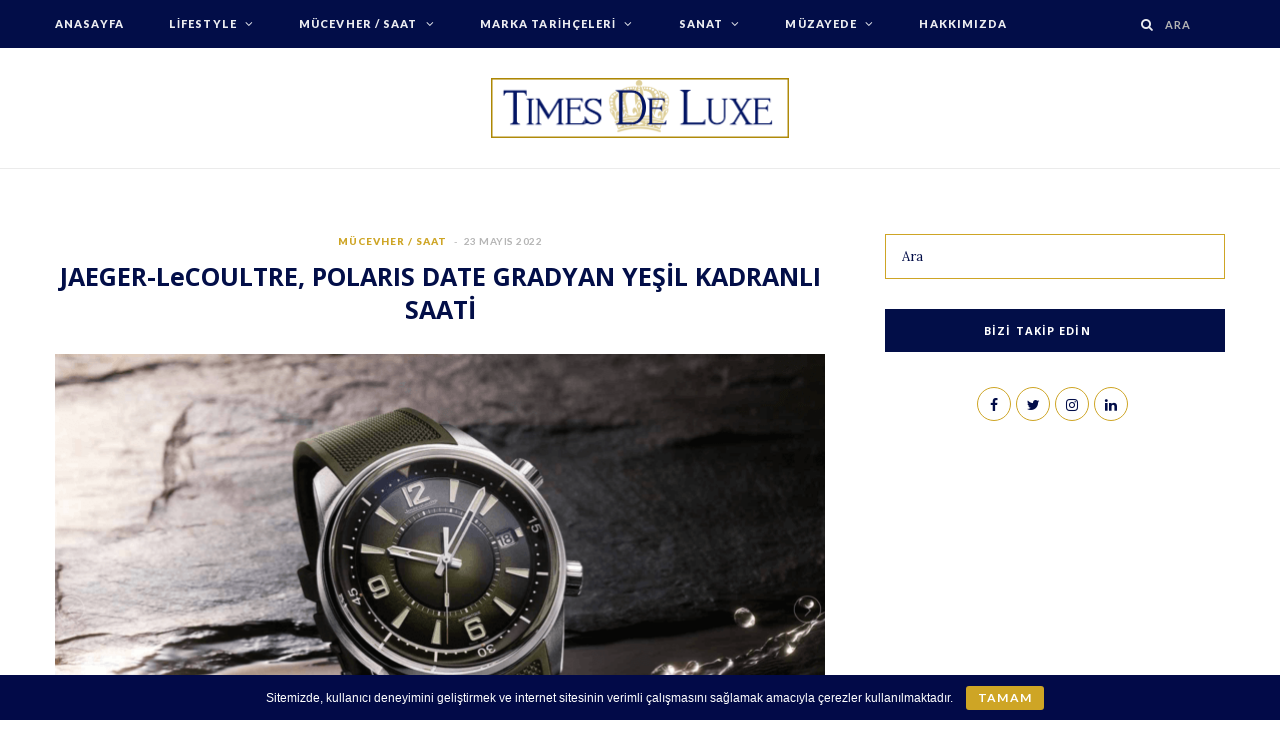

--- FILE ---
content_type: text/html; charset=UTF-8
request_url: https://timesdeluxe.com/jaeger-lecoultre-polaris-date-gradyan-yesil-kadranli-saati/
body_size: 31761
content:

<!DOCTYPE html>
<html dir="ltr" lang="tr" prefix="og: https://ogp.me/ns#">

<head>

	<meta charset="UTF-8" />
	<meta http-equiv="x-ua-compatible" content="ie=edge" />
	<meta name="viewport" content="width=device-width, initial-scale=1" />
	<link rel="pingback" href="https://timesdeluxe.com/xmlrpc.php" />
	<link rel="profile" href="http://gmpg.org/xfn/11" />
	<!-- Global site tag (gtag.js) - Google Analytics -->
<script async src="https://www.googletagmanager.com/gtag/js?id=UA-73379679-30"></script>
<script>
  window.dataLayer = window.dataLayer || [];
  function gtag(){dataLayer.push(arguments);}
  gtag('js', new Date());

  gtag('config', 'UA-73379679-30');
</script>

	
	<title>JAEGER-LeCOULTRE, POLARIS DATE GRADYAN YEŞİL KADRANLI SAATİ | Times De Luxe</title>

		<!-- All in One SEO 4.9.3 - aioseo.com -->
	<meta name="description" content="2018&#039;de Jaeger-LeCoultre, benzersiz saat yapımcılığının temel dayanağı olan 1968 Memovox Polaris&#039;ten ilham alan bir saat olan Polaris Date&#039;i tanıttı. Bu yıl, İsviçreli lüks saat modeli, degrade koyu yeşil kadranı içerecek şekilde güncelliyor. Saat, çoklu dokulu yüzeylere sahip lake, çift kademeli bir kadrana sahiptir. Opal, damarlı ve güneş ışınlarına maruz kalmış yüzeylerin dengeli bir kombinasyonu, hareketli JAEGER-LeCOULTRE, POLARIS DATE GRADYAN YEŞİL KADRANLI SAATİ. JAEGER-LeCOULTRE, POLARIS DATE GRADYAN YEŞİL KADRANLI SAATİ Times de Luxe" />
	<meta name="robots" content="max-snippet:-1, max-image-preview:large, max-video-preview:-1" />
	<meta name="author" content="Ekrem SAĞEL"/>
	<link rel="canonical" href="https://timesdeluxe.com/jaeger-lecoultre-polaris-date-gradyan-yesil-kadranli-saati/" />
	<meta name="generator" content="All in One SEO (AIOSEO) 4.9.3" />
		<meta property="og:locale" content="tr_TR" />
		<meta property="og:site_name" content="Times De Luxe" />
		<meta property="og:type" content="article" />
		<meta property="og:title" content="JAEGER-LeCOULTRE, POLARIS DATE GRADYAN YEŞİL KADRANLI SAATİ" />
		<meta property="og:description" content="2018&#039;de Jaeger-LeCoultre, benzersiz saat yapımcılığının temel dayanağı olan 1968 Memovox Polaris&#039;ten ilham alan bir saat olan Polaris Date&#039;i tanıttı. Bu yıl, İsviçreli lüks saat modeli, degrade koyu yeşil kadranı içerecek şekilde güncelliyor. Saat, çoklu dokulu yüzeylere sahip lake, çift kademeli bir kadrana sahiptir. Opal, damarlı ve güneş ışınlarına maruz kalmış yüzeylerin dengeli bir kombinasyonu, hareketli JAEGER-LeCOULTRE, POLARIS DATE GRADYAN YEŞİL KADRANLI SAATİ. JAEGER-LeCOULTRE, POLARIS DATE GRADYAN YEŞİL KADRANLI SAATİ Times de Luxe" />
		<meta property="og:url" content="https://timesdeluxe.com/jaeger-lecoultre-polaris-date-gradyan-yesil-kadranli-saati/" />
		<meta property="og:image" content="https://timesdeluxe.com/wp-content/uploads/2022/05/Ekran-Resmi-2022-05-20-19.00.52.png" />
		<meta property="og:image:secure_url" content="https://timesdeluxe.com/wp-content/uploads/2022/05/Ekran-Resmi-2022-05-20-19.00.52.png" />
		<meta property="og:image:width" content="1928" />
		<meta property="og:image:height" content="1286" />
		<meta property="article:published_time" content="2022-05-23T05:17:50+00:00" />
		<meta property="article:modified_time" content="2022-05-23T05:17:50+00:00" />
		<meta name="twitter:card" content="summary" />
		<meta name="twitter:title" content="JAEGER-LeCOULTRE, POLARIS DATE GRADYAN YEŞİL KADRANLI SAATİ" />
		<meta name="twitter:description" content="2018&#039;de Jaeger-LeCoultre, benzersiz saat yapımcılığının temel dayanağı olan 1968 Memovox Polaris&#039;ten ilham alan bir saat olan Polaris Date&#039;i tanıttı. Bu yıl, İsviçreli lüks saat modeli, degrade koyu yeşil kadranı içerecek şekilde güncelliyor. Saat, çoklu dokulu yüzeylere sahip lake, çift kademeli bir kadrana sahiptir. Opal, damarlı ve güneş ışınlarına maruz kalmış yüzeylerin dengeli bir kombinasyonu, hareketli JAEGER-LeCOULTRE, POLARIS DATE GRADYAN YEŞİL KADRANLI SAATİ. JAEGER-LeCOULTRE, POLARIS DATE GRADYAN YEŞİL KADRANLI SAATİ Times de Luxe" />
		<meta name="twitter:image" content="https://timesdeluxe.com/wp-content/uploads/2022/05/Ekran-Resmi-2022-05-20-19.00.52.png" />
		<script type="application/ld+json" class="aioseo-schema">
			{"@context":"https:\/\/schema.org","@graph":[{"@type":"Article","@id":"https:\/\/timesdeluxe.com\/jaeger-lecoultre-polaris-date-gradyan-yesil-kadranli-saati\/#article","name":"JAEGER-LeCOULTRE, POLARIS DATE GRADYAN YE\u015e\u0130L KADRANLI SAAT\u0130 | Times De Luxe","headline":"JAEGER-LeCOULTRE, POLARIS DATE GRADYAN YE\u015e\u0130L KADRANLI SAAT\u0130","author":{"@id":"https:\/\/timesdeluxe.com\/author\/ekrem\/#author"},"publisher":{"@id":"https:\/\/timesdeluxe.com\/#organization"},"image":{"@type":"ImageObject","url":"https:\/\/timesdeluxe.com\/wp-content\/uploads\/2022\/05\/Ekran-Resmi-2022-05-20-19.00.52.png","width":1928,"height":1286,"caption":"JAEGER-LeCOULTRE, POLARIS DATE GRADYAN YE\u015e\u0130L KADRANLI SAAT\u0130. Times de Luxe"},"datePublished":"2022-05-23T08:17:50+03:00","dateModified":"2022-05-23T08:17:50+03:00","inLanguage":"tr-TR","mainEntityOfPage":{"@id":"https:\/\/timesdeluxe.com\/jaeger-lecoultre-polaris-date-gradyan-yesil-kadranli-saati\/#webpage"},"isPartOf":{"@id":"https:\/\/timesdeluxe.com\/jaeger-lecoultre-polaris-date-gradyan-yesil-kadranli-saati\/#webpage"},"articleSection":"M\u00fccevher \/ Saat"},{"@type":"BreadcrumbList","@id":"https:\/\/timesdeluxe.com\/jaeger-lecoultre-polaris-date-gradyan-yesil-kadranli-saati\/#breadcrumblist","itemListElement":[{"@type":"ListItem","@id":"https:\/\/timesdeluxe.com#listItem","position":1,"name":"Ev","item":"https:\/\/timesdeluxe.com","nextItem":{"@type":"ListItem","@id":"https:\/\/timesdeluxe.com\/category\/mucevher-saat\/#listItem","name":"M\u00fccevher \/ Saat"}},{"@type":"ListItem","@id":"https:\/\/timesdeluxe.com\/category\/mucevher-saat\/#listItem","position":2,"name":"M\u00fccevher \/ Saat","item":"https:\/\/timesdeluxe.com\/category\/mucevher-saat\/","nextItem":{"@type":"ListItem","@id":"https:\/\/timesdeluxe.com\/jaeger-lecoultre-polaris-date-gradyan-yesil-kadranli-saati\/#listItem","name":"JAEGER-LeCOULTRE, POLARIS DATE GRADYAN YE\u015e\u0130L KADRANLI SAAT\u0130"},"previousItem":{"@type":"ListItem","@id":"https:\/\/timesdeluxe.com#listItem","name":"Ev"}},{"@type":"ListItem","@id":"https:\/\/timesdeluxe.com\/jaeger-lecoultre-polaris-date-gradyan-yesil-kadranli-saati\/#listItem","position":3,"name":"JAEGER-LeCOULTRE, POLARIS DATE GRADYAN YE\u015e\u0130L KADRANLI SAAT\u0130","previousItem":{"@type":"ListItem","@id":"https:\/\/timesdeluxe.com\/category\/mucevher-saat\/#listItem","name":"M\u00fccevher \/ Saat"}}]},{"@type":"Organization","@id":"https:\/\/timesdeluxe.com\/#organization","name":"Times De Luxe","description":"Luxury Life","url":"https:\/\/timesdeluxe.com\/","sameAs":["https:\/\/www.linkedin.com\/company\/times-de-luxe\/"]},{"@type":"Person","@id":"https:\/\/timesdeluxe.com\/author\/ekrem\/#author","url":"https:\/\/timesdeluxe.com\/author\/ekrem\/","name":"Ekrem SA\u011eEL","image":{"@type":"ImageObject","@id":"https:\/\/timesdeluxe.com\/jaeger-lecoultre-polaris-date-gradyan-yesil-kadranli-saati\/#authorImage","url":"https:\/\/secure.gravatar.com\/avatar\/df950a6df4d8be1189db7818a9f71a25?s=96&d=mm&r=g","width":96,"height":96,"caption":"Ekrem SA\u011eEL"}},{"@type":"WebPage","@id":"https:\/\/timesdeluxe.com\/jaeger-lecoultre-polaris-date-gradyan-yesil-kadranli-saati\/#webpage","url":"https:\/\/timesdeluxe.com\/jaeger-lecoultre-polaris-date-gradyan-yesil-kadranli-saati\/","name":"JAEGER-LeCOULTRE, POLARIS DATE GRADYAN YE\u015e\u0130L KADRANLI SAAT\u0130 | Times De Luxe","description":"2018'de Jaeger-LeCoultre, benzersiz saat yap\u0131mc\u0131l\u0131\u011f\u0131n\u0131n temel dayana\u011f\u0131 olan 1968 Memovox Polaris'ten ilham alan bir saat olan Polaris Date'i tan\u0131tt\u0131. Bu y\u0131l, \u0130svi\u00e7reli l\u00fcks saat modeli, degrade koyu ye\u015fil kadran\u0131 i\u00e7erecek \u015fekilde g\u00fcncelliyor. Saat, \u00e7oklu dokulu y\u00fczeylere sahip lake, \u00e7ift kademeli bir kadrana sahiptir. Opal, damarl\u0131 ve g\u00fcne\u015f \u0131\u015f\u0131nlar\u0131na maruz kalm\u0131\u015f y\u00fczeylerin dengeli bir kombinasyonu, hareketli JAEGER-LeCOULTRE, POLARIS DATE GRADYAN YE\u015e\u0130L KADRANLI SAAT\u0130. JAEGER-LeCOULTRE, POLARIS DATE GRADYAN YE\u015e\u0130L KADRANLI SAAT\u0130 Times de Luxe","inLanguage":"tr-TR","isPartOf":{"@id":"https:\/\/timesdeluxe.com\/#website"},"breadcrumb":{"@id":"https:\/\/timesdeluxe.com\/jaeger-lecoultre-polaris-date-gradyan-yesil-kadranli-saati\/#breadcrumblist"},"author":{"@id":"https:\/\/timesdeluxe.com\/author\/ekrem\/#author"},"creator":{"@id":"https:\/\/timesdeluxe.com\/author\/ekrem\/#author"},"image":{"@type":"ImageObject","url":"https:\/\/timesdeluxe.com\/wp-content\/uploads\/2022\/05\/Ekran-Resmi-2022-05-20-19.00.52.png","@id":"https:\/\/timesdeluxe.com\/jaeger-lecoultre-polaris-date-gradyan-yesil-kadranli-saati\/#mainImage","width":1928,"height":1286,"caption":"JAEGER-LeCOULTRE, POLARIS DATE GRADYAN YE\u015e\u0130L KADRANLI SAAT\u0130. Times de Luxe"},"primaryImageOfPage":{"@id":"https:\/\/timesdeluxe.com\/jaeger-lecoultre-polaris-date-gradyan-yesil-kadranli-saati\/#mainImage"},"datePublished":"2022-05-23T08:17:50+03:00","dateModified":"2022-05-23T08:17:50+03:00"},{"@type":"WebSite","@id":"https:\/\/timesdeluxe.com\/#website","url":"https:\/\/timesdeluxe.com\/","name":"Times De Luxe","description":"Luxury Life","inLanguage":"tr-TR","publisher":{"@id":"https:\/\/timesdeluxe.com\/#organization"}}]}
		</script>
		<!-- All in One SEO -->

<link rel='dns-prefetch' href='//fonts.googleapis.com' />
<link rel="alternate" type="application/rss+xml" title="Times De Luxe &raquo; akışı" href="https://timesdeluxe.com/feed/" />
<link rel="alternate" type="application/rss+xml" title="Times De Luxe &raquo; yorum akışı" href="https://timesdeluxe.com/comments/feed/" />
<link rel="alternate" type="application/rss+xml" title="Times De Luxe &raquo; JAEGER-LeCOULTRE, POLARIS DATE GRADYAN YEŞİL KADRANLI SAATİ yorum akışı" href="https://timesdeluxe.com/jaeger-lecoultre-polaris-date-gradyan-yesil-kadranli-saati/feed/" />
<script type="text/javascript">
/* <![CDATA[ */
window._wpemojiSettings = {"baseUrl":"https:\/\/s.w.org\/images\/core\/emoji\/14.0.0\/72x72\/","ext":".png","svgUrl":"https:\/\/s.w.org\/images\/core\/emoji\/14.0.0\/svg\/","svgExt":".svg","source":{"concatemoji":"https:\/\/timesdeluxe.com\/wp-includes\/js\/wp-emoji-release.min.js?ver=6.4.7"}};
/*! This file is auto-generated */
!function(i,n){var o,s,e;function c(e){try{var t={supportTests:e,timestamp:(new Date).valueOf()};sessionStorage.setItem(o,JSON.stringify(t))}catch(e){}}function p(e,t,n){e.clearRect(0,0,e.canvas.width,e.canvas.height),e.fillText(t,0,0);var t=new Uint32Array(e.getImageData(0,0,e.canvas.width,e.canvas.height).data),r=(e.clearRect(0,0,e.canvas.width,e.canvas.height),e.fillText(n,0,0),new Uint32Array(e.getImageData(0,0,e.canvas.width,e.canvas.height).data));return t.every(function(e,t){return e===r[t]})}function u(e,t,n){switch(t){case"flag":return n(e,"\ud83c\udff3\ufe0f\u200d\u26a7\ufe0f","\ud83c\udff3\ufe0f\u200b\u26a7\ufe0f")?!1:!n(e,"\ud83c\uddfa\ud83c\uddf3","\ud83c\uddfa\u200b\ud83c\uddf3")&&!n(e,"\ud83c\udff4\udb40\udc67\udb40\udc62\udb40\udc65\udb40\udc6e\udb40\udc67\udb40\udc7f","\ud83c\udff4\u200b\udb40\udc67\u200b\udb40\udc62\u200b\udb40\udc65\u200b\udb40\udc6e\u200b\udb40\udc67\u200b\udb40\udc7f");case"emoji":return!n(e,"\ud83e\udef1\ud83c\udffb\u200d\ud83e\udef2\ud83c\udfff","\ud83e\udef1\ud83c\udffb\u200b\ud83e\udef2\ud83c\udfff")}return!1}function f(e,t,n){var r="undefined"!=typeof WorkerGlobalScope&&self instanceof WorkerGlobalScope?new OffscreenCanvas(300,150):i.createElement("canvas"),a=r.getContext("2d",{willReadFrequently:!0}),o=(a.textBaseline="top",a.font="600 32px Arial",{});return e.forEach(function(e){o[e]=t(a,e,n)}),o}function t(e){var t=i.createElement("script");t.src=e,t.defer=!0,i.head.appendChild(t)}"undefined"!=typeof Promise&&(o="wpEmojiSettingsSupports",s=["flag","emoji"],n.supports={everything:!0,everythingExceptFlag:!0},e=new Promise(function(e){i.addEventListener("DOMContentLoaded",e,{once:!0})}),new Promise(function(t){var n=function(){try{var e=JSON.parse(sessionStorage.getItem(o));if("object"==typeof e&&"number"==typeof e.timestamp&&(new Date).valueOf()<e.timestamp+604800&&"object"==typeof e.supportTests)return e.supportTests}catch(e){}return null}();if(!n){if("undefined"!=typeof Worker&&"undefined"!=typeof OffscreenCanvas&&"undefined"!=typeof URL&&URL.createObjectURL&&"undefined"!=typeof Blob)try{var e="postMessage("+f.toString()+"("+[JSON.stringify(s),u.toString(),p.toString()].join(",")+"));",r=new Blob([e],{type:"text/javascript"}),a=new Worker(URL.createObjectURL(r),{name:"wpTestEmojiSupports"});return void(a.onmessage=function(e){c(n=e.data),a.terminate(),t(n)})}catch(e){}c(n=f(s,u,p))}t(n)}).then(function(e){for(var t in e)n.supports[t]=e[t],n.supports.everything=n.supports.everything&&n.supports[t],"flag"!==t&&(n.supports.everythingExceptFlag=n.supports.everythingExceptFlag&&n.supports[t]);n.supports.everythingExceptFlag=n.supports.everythingExceptFlag&&!n.supports.flag,n.DOMReady=!1,n.readyCallback=function(){n.DOMReady=!0}}).then(function(){return e}).then(function(){var e;n.supports.everything||(n.readyCallback(),(e=n.source||{}).concatemoji?t(e.concatemoji):e.wpemoji&&e.twemoji&&(t(e.twemoji),t(e.wpemoji)))}))}((window,document),window._wpemojiSettings);
/* ]]> */
</script>
<style id='wp-emoji-styles-inline-css' type='text/css'>

	img.wp-smiley, img.emoji {
		display: inline !important;
		border: none !important;
		box-shadow: none !important;
		height: 1em !important;
		width: 1em !important;
		margin: 0 0.07em !important;
		vertical-align: -0.1em !important;
		background: none !important;
		padding: 0 !important;
	}
</style>
<link rel='stylesheet' id='wp-block-library-css' href='https://timesdeluxe.com/wp-includes/css/dist/block-library/style.min.css?ver=6.4.7' type='text/css' media='all' />
<link rel='stylesheet' id='swiper-css-css' href='https://timesdeluxe.com/wp-content/plugins/instagram-widget-by-wpzoom/dist/styles/library/swiper.css?ver=7.4.1' type='text/css' media='all' />
<link rel='stylesheet' id='dashicons-css' href='https://timesdeluxe.com/wp-includes/css/dashicons.min.css?ver=6.4.7' type='text/css' media='all' />
<link rel='stylesheet' id='magnific-popup-css' href='https://timesdeluxe.com/wp-content/plugins/instagram-widget-by-wpzoom/dist/styles/library/magnific-popup.css?ver=2.3.2' type='text/css' media='all' />
<link rel='stylesheet' id='wpz-insta_block-frontend-style-css' href='https://timesdeluxe.com/wp-content/plugins/instagram-widget-by-wpzoom/dist/styles/frontend/index.css?ver=css-4b331c57b581' type='text/css' media='all' />
<link rel='stylesheet' id='aioseo/css/src/vue/standalone/blocks/table-of-contents/global.scss-css' href='https://timesdeluxe.com/wp-content/plugins/all-in-one-seo-pack/dist/Lite/assets/css/table-of-contents/global.e90f6d47.css?ver=4.9.3' type='text/css' media='all' />
<style id='classic-theme-styles-inline-css' type='text/css'>
/*! This file is auto-generated */
.wp-block-button__link{color:#fff;background-color:#32373c;border-radius:9999px;box-shadow:none;text-decoration:none;padding:calc(.667em + 2px) calc(1.333em + 2px);font-size:1.125em}.wp-block-file__button{background:#32373c;color:#fff;text-decoration:none}
</style>
<style id='global-styles-inline-css' type='text/css'>
body{--wp--preset--color--black: #000000;--wp--preset--color--cyan-bluish-gray: #abb8c3;--wp--preset--color--white: #ffffff;--wp--preset--color--pale-pink: #f78da7;--wp--preset--color--vivid-red: #cf2e2e;--wp--preset--color--luminous-vivid-orange: #ff6900;--wp--preset--color--luminous-vivid-amber: #fcb900;--wp--preset--color--light-green-cyan: #7bdcb5;--wp--preset--color--vivid-green-cyan: #00d084;--wp--preset--color--pale-cyan-blue: #8ed1fc;--wp--preset--color--vivid-cyan-blue: #0693e3;--wp--preset--color--vivid-purple: #9b51e0;--wp--preset--gradient--vivid-cyan-blue-to-vivid-purple: linear-gradient(135deg,rgba(6,147,227,1) 0%,rgb(155,81,224) 100%);--wp--preset--gradient--light-green-cyan-to-vivid-green-cyan: linear-gradient(135deg,rgb(122,220,180) 0%,rgb(0,208,130) 100%);--wp--preset--gradient--luminous-vivid-amber-to-luminous-vivid-orange: linear-gradient(135deg,rgba(252,185,0,1) 0%,rgba(255,105,0,1) 100%);--wp--preset--gradient--luminous-vivid-orange-to-vivid-red: linear-gradient(135deg,rgba(255,105,0,1) 0%,rgb(207,46,46) 100%);--wp--preset--gradient--very-light-gray-to-cyan-bluish-gray: linear-gradient(135deg,rgb(238,238,238) 0%,rgb(169,184,195) 100%);--wp--preset--gradient--cool-to-warm-spectrum: linear-gradient(135deg,rgb(74,234,220) 0%,rgb(151,120,209) 20%,rgb(207,42,186) 40%,rgb(238,44,130) 60%,rgb(251,105,98) 80%,rgb(254,248,76) 100%);--wp--preset--gradient--blush-light-purple: linear-gradient(135deg,rgb(255,206,236) 0%,rgb(152,150,240) 100%);--wp--preset--gradient--blush-bordeaux: linear-gradient(135deg,rgb(254,205,165) 0%,rgb(254,45,45) 50%,rgb(107,0,62) 100%);--wp--preset--gradient--luminous-dusk: linear-gradient(135deg,rgb(255,203,112) 0%,rgb(199,81,192) 50%,rgb(65,88,208) 100%);--wp--preset--gradient--pale-ocean: linear-gradient(135deg,rgb(255,245,203) 0%,rgb(182,227,212) 50%,rgb(51,167,181) 100%);--wp--preset--gradient--electric-grass: linear-gradient(135deg,rgb(202,248,128) 0%,rgb(113,206,126) 100%);--wp--preset--gradient--midnight: linear-gradient(135deg,rgb(2,3,129) 0%,rgb(40,116,252) 100%);--wp--preset--font-size--small: 13px;--wp--preset--font-size--medium: 20px;--wp--preset--font-size--large: 36px;--wp--preset--font-size--x-large: 42px;--wp--preset--spacing--20: 0.44rem;--wp--preset--spacing--30: 0.67rem;--wp--preset--spacing--40: 1rem;--wp--preset--spacing--50: 1.5rem;--wp--preset--spacing--60: 2.25rem;--wp--preset--spacing--70: 3.38rem;--wp--preset--spacing--80: 5.06rem;--wp--preset--shadow--natural: 6px 6px 9px rgba(0, 0, 0, 0.2);--wp--preset--shadow--deep: 12px 12px 50px rgba(0, 0, 0, 0.4);--wp--preset--shadow--sharp: 6px 6px 0px rgba(0, 0, 0, 0.2);--wp--preset--shadow--outlined: 6px 6px 0px -3px rgba(255, 255, 255, 1), 6px 6px rgba(0, 0, 0, 1);--wp--preset--shadow--crisp: 6px 6px 0px rgba(0, 0, 0, 1);}:where(.is-layout-flex){gap: 0.5em;}:where(.is-layout-grid){gap: 0.5em;}body .is-layout-flow > .alignleft{float: left;margin-inline-start: 0;margin-inline-end: 2em;}body .is-layout-flow > .alignright{float: right;margin-inline-start: 2em;margin-inline-end: 0;}body .is-layout-flow > .aligncenter{margin-left: auto !important;margin-right: auto !important;}body .is-layout-constrained > .alignleft{float: left;margin-inline-start: 0;margin-inline-end: 2em;}body .is-layout-constrained > .alignright{float: right;margin-inline-start: 2em;margin-inline-end: 0;}body .is-layout-constrained > .aligncenter{margin-left: auto !important;margin-right: auto !important;}body .is-layout-constrained > :where(:not(.alignleft):not(.alignright):not(.alignfull)){max-width: var(--wp--style--global--content-size);margin-left: auto !important;margin-right: auto !important;}body .is-layout-constrained > .alignwide{max-width: var(--wp--style--global--wide-size);}body .is-layout-flex{display: flex;}body .is-layout-flex{flex-wrap: wrap;align-items: center;}body .is-layout-flex > *{margin: 0;}body .is-layout-grid{display: grid;}body .is-layout-grid > *{margin: 0;}:where(.wp-block-columns.is-layout-flex){gap: 2em;}:where(.wp-block-columns.is-layout-grid){gap: 2em;}:where(.wp-block-post-template.is-layout-flex){gap: 1.25em;}:where(.wp-block-post-template.is-layout-grid){gap: 1.25em;}.has-black-color{color: var(--wp--preset--color--black) !important;}.has-cyan-bluish-gray-color{color: var(--wp--preset--color--cyan-bluish-gray) !important;}.has-white-color{color: var(--wp--preset--color--white) !important;}.has-pale-pink-color{color: var(--wp--preset--color--pale-pink) !important;}.has-vivid-red-color{color: var(--wp--preset--color--vivid-red) !important;}.has-luminous-vivid-orange-color{color: var(--wp--preset--color--luminous-vivid-orange) !important;}.has-luminous-vivid-amber-color{color: var(--wp--preset--color--luminous-vivid-amber) !important;}.has-light-green-cyan-color{color: var(--wp--preset--color--light-green-cyan) !important;}.has-vivid-green-cyan-color{color: var(--wp--preset--color--vivid-green-cyan) !important;}.has-pale-cyan-blue-color{color: var(--wp--preset--color--pale-cyan-blue) !important;}.has-vivid-cyan-blue-color{color: var(--wp--preset--color--vivid-cyan-blue) !important;}.has-vivid-purple-color{color: var(--wp--preset--color--vivid-purple) !important;}.has-black-background-color{background-color: var(--wp--preset--color--black) !important;}.has-cyan-bluish-gray-background-color{background-color: var(--wp--preset--color--cyan-bluish-gray) !important;}.has-white-background-color{background-color: var(--wp--preset--color--white) !important;}.has-pale-pink-background-color{background-color: var(--wp--preset--color--pale-pink) !important;}.has-vivid-red-background-color{background-color: var(--wp--preset--color--vivid-red) !important;}.has-luminous-vivid-orange-background-color{background-color: var(--wp--preset--color--luminous-vivid-orange) !important;}.has-luminous-vivid-amber-background-color{background-color: var(--wp--preset--color--luminous-vivid-amber) !important;}.has-light-green-cyan-background-color{background-color: var(--wp--preset--color--light-green-cyan) !important;}.has-vivid-green-cyan-background-color{background-color: var(--wp--preset--color--vivid-green-cyan) !important;}.has-pale-cyan-blue-background-color{background-color: var(--wp--preset--color--pale-cyan-blue) !important;}.has-vivid-cyan-blue-background-color{background-color: var(--wp--preset--color--vivid-cyan-blue) !important;}.has-vivid-purple-background-color{background-color: var(--wp--preset--color--vivid-purple) !important;}.has-black-border-color{border-color: var(--wp--preset--color--black) !important;}.has-cyan-bluish-gray-border-color{border-color: var(--wp--preset--color--cyan-bluish-gray) !important;}.has-white-border-color{border-color: var(--wp--preset--color--white) !important;}.has-pale-pink-border-color{border-color: var(--wp--preset--color--pale-pink) !important;}.has-vivid-red-border-color{border-color: var(--wp--preset--color--vivid-red) !important;}.has-luminous-vivid-orange-border-color{border-color: var(--wp--preset--color--luminous-vivid-orange) !important;}.has-luminous-vivid-amber-border-color{border-color: var(--wp--preset--color--luminous-vivid-amber) !important;}.has-light-green-cyan-border-color{border-color: var(--wp--preset--color--light-green-cyan) !important;}.has-vivid-green-cyan-border-color{border-color: var(--wp--preset--color--vivid-green-cyan) !important;}.has-pale-cyan-blue-border-color{border-color: var(--wp--preset--color--pale-cyan-blue) !important;}.has-vivid-cyan-blue-border-color{border-color: var(--wp--preset--color--vivid-cyan-blue) !important;}.has-vivid-purple-border-color{border-color: var(--wp--preset--color--vivid-purple) !important;}.has-vivid-cyan-blue-to-vivid-purple-gradient-background{background: var(--wp--preset--gradient--vivid-cyan-blue-to-vivid-purple) !important;}.has-light-green-cyan-to-vivid-green-cyan-gradient-background{background: var(--wp--preset--gradient--light-green-cyan-to-vivid-green-cyan) !important;}.has-luminous-vivid-amber-to-luminous-vivid-orange-gradient-background{background: var(--wp--preset--gradient--luminous-vivid-amber-to-luminous-vivid-orange) !important;}.has-luminous-vivid-orange-to-vivid-red-gradient-background{background: var(--wp--preset--gradient--luminous-vivid-orange-to-vivid-red) !important;}.has-very-light-gray-to-cyan-bluish-gray-gradient-background{background: var(--wp--preset--gradient--very-light-gray-to-cyan-bluish-gray) !important;}.has-cool-to-warm-spectrum-gradient-background{background: var(--wp--preset--gradient--cool-to-warm-spectrum) !important;}.has-blush-light-purple-gradient-background{background: var(--wp--preset--gradient--blush-light-purple) !important;}.has-blush-bordeaux-gradient-background{background: var(--wp--preset--gradient--blush-bordeaux) !important;}.has-luminous-dusk-gradient-background{background: var(--wp--preset--gradient--luminous-dusk) !important;}.has-pale-ocean-gradient-background{background: var(--wp--preset--gradient--pale-ocean) !important;}.has-electric-grass-gradient-background{background: var(--wp--preset--gradient--electric-grass) !important;}.has-midnight-gradient-background{background: var(--wp--preset--gradient--midnight) !important;}.has-small-font-size{font-size: var(--wp--preset--font-size--small) !important;}.has-medium-font-size{font-size: var(--wp--preset--font-size--medium) !important;}.has-large-font-size{font-size: var(--wp--preset--font-size--large) !important;}.has-x-large-font-size{font-size: var(--wp--preset--font-size--x-large) !important;}
.wp-block-navigation a:where(:not(.wp-element-button)){color: inherit;}
:where(.wp-block-post-template.is-layout-flex){gap: 1.25em;}:where(.wp-block-post-template.is-layout-grid){gap: 1.25em;}
:where(.wp-block-columns.is-layout-flex){gap: 2em;}:where(.wp-block-columns.is-layout-grid){gap: 2em;}
.wp-block-pullquote{font-size: 1.5em;line-height: 1.6;}
</style>
<link rel='stylesheet' id='contact-form-7-css' href='https://timesdeluxe.com/wp-content/plugins/contact-form-7/includes/css/styles.css?ver=5.9.8' type='text/css' media='all' />
<link rel='stylesheet' id='cookie-bar-css-css' href='https://timesdeluxe.com/wp-content/plugins/cookie-bar/css/cookie-bar.css?ver=6.4.7' type='text/css' media='all' />
<link rel='stylesheet' id='cheerup-fonts-css' href='https://fonts.googleapis.com/css?family=Lato%3A400%2C500%2C700%2C900%7CLora%3A400%2C400italic%2C700%2C700italic&#038;subset=latin-ext' type='text/css' media='all' />
<link rel='stylesheet' id='cheerup-core-css' href='https://timesdeluxe.com/wp-content/themes/cheerup/style.css?ver=7.0.2' type='text/css' media='all' />
<link rel='stylesheet' id='cheerup-icons-css' href='https://timesdeluxe.com/wp-content/themes/cheerup/css/icons/icons.css?ver=7.0.2' type='text/css' media='all' />
<link rel='stylesheet' id='cheerup-skin-css' href='https://timesdeluxe.com/wp-content/themes/cheerup/css/skin-trendy.css?ver=7.0.2' type='text/css' media='all' />
<style id='cheerup-skin-inline-css' type='text/css'>
:root { --title-font: "Open Sans", system-ui, -apple-system, "Segoe UI", Arial, sans-serif;
--h-font: "Open Sans", system-ui, -apple-system, "Segoe UI", Arial, sans-serif; }
.post-title, .post-title-alt { font-weight: bold; }


</style>
<link rel='stylesheet' id='cheerup-font-tex-gyre-css' href='https://timesdeluxe.com/wp-content/themes/cheerup/css/fonts/tex-gyre.css?ver=7.0.2' type='text/css' media='all' />
<link rel='stylesheet' id='cheerup-gfonts-custom-css' href='https://fonts.googleapis.com/css?family=Open+Sans%3A400%2C500%2C600%2C700&#038;subset=latin-ext' type='text/css' media='all' />
<script type="text/javascript" src="https://timesdeluxe.com/wp-includes/js/jquery/jquery.min.js?ver=3.7.1" id="jquery-core-js"></script>
<script type="text/javascript" src="https://timesdeluxe.com/wp-includes/js/jquery/jquery-migrate.min.js?ver=3.4.1" id="jquery-migrate-js"></script>
<script type="text/javascript" src="https://timesdeluxe.com/wp-includes/js/underscore.min.js?ver=1.13.4" id="underscore-js"></script>
<script type="text/javascript" id="wp-util-js-extra">
/* <![CDATA[ */
var _wpUtilSettings = {"ajax":{"url":"\/wp-admin\/admin-ajax.php"}};
/* ]]> */
</script>
<script type="text/javascript" src="https://timesdeluxe.com/wp-includes/js/wp-util.min.js?ver=6.4.7" id="wp-util-js"></script>
<script type="text/javascript" src="https://timesdeluxe.com/wp-content/plugins/instagram-widget-by-wpzoom/dist/scripts/library/magnific-popup.js?ver=1768884411" id="magnific-popup-js"></script>
<script type="text/javascript" src="https://timesdeluxe.com/wp-content/plugins/instagram-widget-by-wpzoom/dist/scripts/library/swiper.js?ver=7.4.1" id="swiper-js-js"></script>
<script type="text/javascript" src="https://timesdeluxe.com/wp-content/plugins/instagram-widget-by-wpzoom/dist/scripts/frontend/block.js?ver=6c9dcb21b2da662ca82d" id="wpz-insta_block-frontend-script-js"></script>
<script type="text/javascript" src="https://timesdeluxe.com/wp-content/plugins/cookie-bar/js/cookie-bar.js?ver=1769536101" id="cookie-bar-js-js"></script>
<script nomodule type="text/javascript" src="https://timesdeluxe.com/wp-content/themes/cheerup/js/ie-polyfills.js?ver=7.0.2" id="cheerup-ie-polyfills-js"></script>
<link rel="https://api.w.org/" href="https://timesdeluxe.com/wp-json/" /><link rel="alternate" type="application/json" href="https://timesdeluxe.com/wp-json/wp/v2/posts/8314" /><link rel="EditURI" type="application/rsd+xml" title="RSD" href="https://timesdeluxe.com/xmlrpc.php?rsd" />
<meta name="generator" content="WordPress 6.4.7" />
<link rel='shortlink' href='https://timesdeluxe.com/?p=8314' />
<link rel="alternate" type="application/json+oembed" href="https://timesdeluxe.com/wp-json/oembed/1.0/embed?url=https%3A%2F%2Ftimesdeluxe.com%2Fjaeger-lecoultre-polaris-date-gradyan-yesil-kadranli-saati%2F" />
<link rel="alternate" type="text/xml+oembed" href="https://timesdeluxe.com/wp-json/oembed/1.0/embed?url=https%3A%2F%2Ftimesdeluxe.com%2Fjaeger-lecoultre-polaris-date-gradyan-yesil-kadranli-saati%2F&#038;format=xml" />
<link rel="icon" href="https://timesdeluxe.com/wp-content/uploads/2020/06/cropped-faviconson-32x32.png" sizes="32x32" />
<link rel="icon" href="https://timesdeluxe.com/wp-content/uploads/2020/06/cropped-faviconson-192x192.png" sizes="192x192" />
<link rel="apple-touch-icon" href="https://timesdeluxe.com/wp-content/uploads/2020/06/cropped-faviconson-180x180.png" />
<meta name="msapplication-TileImage" content="https://timesdeluxe.com/wp-content/uploads/2020/06/cropped-faviconson-270x270.png" />
<noscript><style> .wpb_animate_when_almost_visible { opacity: 1; }</style></noscript>
</head>

<body class="post-template-default single single-post postid-8314 single-format-standard right-sidebar  lazy-smart skin-trendy has-lb has-lb-s wpb-js-composer js-comp-ver-6.1 vc_responsive">


<div class="main-wrap">

	
	
	<header id="main-head" class="main-head">
	
		
	<div class="top-bar dark cf">
	
		<div class="top-bar-content ts-contain" data-sticky-bar="1">
			<div class="wrap cf">
			
			<span class="mobile-nav"><i class="tsi tsi-bars"></i></span>
			
			
				
							
										
				<nav class="navigation nav-relative dark">					
					<div class="menu-main-menu-container"><ul id="menu-main-menu" class="menu"><li id="menu-item-944" class="menu-item menu-item-type-custom menu-item-object-custom menu-item-944"><a href="/">Anasayfa</a></li>
<li id="menu-item-952" class="menu-item menu-item-type-taxonomy menu-item-object-category menu-item-has-children menu-cat-4 menu-item-has-children item-mega-menu menu-item-952"><a href="https://timesdeluxe.com/category/lifestyle/">Lifestyle</a>
<div class="sub-menu mega-menu wrap">

		
	<div class="column sub-cats">
		
		<ol class="sub-nav">
							
				<li class="menu-item menu-item-type-taxonomy menu-item-object-category menu-cat-5 menu-item-953"><a href="https://timesdeluxe.com/category/lifestyle/moda/">Moda</a></li>
				
							
				<li class="menu-item menu-item-type-taxonomy menu-item-object-category menu-cat-3 menu-item-954"><a href="https://timesdeluxe.com/category/lifestyle/yat/">Yat</a></li>
				
							
				<li class="menu-item menu-item-type-taxonomy menu-item-object-category menu-cat-2 menu-item-955"><a href="https://timesdeluxe.com/category/lifestyle/jet/">Jet</a></li>
				
							
				<li class="menu-item menu-item-type-taxonomy menu-item-object-category menu-cat-21 menu-item-972"><a href="https://timesdeluxe.com/category/lifestyle/otomotiv/">Otomotiv</a></li>
				
							
				<li class="menu-item menu-item-type-taxonomy menu-item-object-category menu-cat-36 menu-item-1233"><a href="https://timesdeluxe.com/category/lifestyle/motorsiklet/">Motorsiklet</a></li>
				
							
				<li class="menu-item menu-item-type-taxonomy menu-item-object-category menu-cat-22 menu-item-971"><a href="https://timesdeluxe.com/category/lifestyle/seyahat/">Seyahat</a></li>
				
							
				<li class="menu-item menu-item-type-taxonomy menu-item-object-category menu-cat-23 menu-item-973"><a href="https://timesdeluxe.com/category/lifestyle/teknoloji/">Teknoloji</a></li>
				
						
			<li class="menu-item view-all menu-cat-4"><a href="https://timesdeluxe.com/category/lifestyle/">Tümü</a></li>
		</ol>
	
	</div>
	

		
	
	<section class="column recent-posts">
	
						
						
			<div class="ts-row posts cf" data-id="5">
			
						
				<div class="col-3 post">

					<a href="https://timesdeluxe.com/saint-laurent-pekinde-rive-droite-konseptini-acti/" class="image-link media-ratio ratio-3-2"><span data-bgsrc="https://timesdeluxe.com/wp-content/uploads/2026/01/Ekran-Resmi-2026-01-06-11.31.31-768x502.png" class="img bg-cover wp-post-image attachment-cheerup-768 size-cheerup-768 lazyload" data-bgset="https://timesdeluxe.com/wp-content/uploads/2026/01/Ekran-Resmi-2026-01-06-11.31.31-768x502.png 768w, https://timesdeluxe.com/wp-content/uploads/2026/01/Ekran-Resmi-2026-01-06-11.31.31-300x196.png 300w, https://timesdeluxe.com/wp-content/uploads/2026/01/Ekran-Resmi-2026-01-06-11.31.31-1024x670.png 1024w, https://timesdeluxe.com/wp-content/uploads/2026/01/Ekran-Resmi-2026-01-06-11.31.31-1536x1005.png 1536w, https://timesdeluxe.com/wp-content/uploads/2026/01/Ekran-Resmi-2026-01-06-11.31.31-175x114.png 175w, https://timesdeluxe.com/wp-content/uploads/2026/01/Ekran-Resmi-2026-01-06-11.31.31-450x294.png 450w, https://timesdeluxe.com/wp-content/uploads/2026/01/Ekran-Resmi-2026-01-06-11.31.31-1170x765.png 1170w, https://timesdeluxe.com/wp-content/uploads/2026/01/Ekran-Resmi-2026-01-06-11.31.31.png 1880w" data-sizes="(max-width: 270px) 100vw, 270px" role="img" aria-label="SAINT LAURENT PEKİN&#039;de RIVE DROITE KONSEPTİNİ AÇTI | Times de Luxe"></span></a>					
					<a href="https://timesdeluxe.com/saint-laurent-pekinde-rive-droite-konseptini-acti/" class="post-title">SAINT LAURENT PEKİN&#8217;de RIVE DROITE KONSEPTİNİ AÇTI</a>
					
					<div class="post-meta post-meta-a has-below"><div class="below meta-below"><a href="https://timesdeluxe.com/saint-laurent-pekinde-rive-droite-konseptini-acti/" class="meta-item date-link">
						<time class="post-date" datetime="2026-01-06T09:49:27+03:00">6 Ocak 2026</time>
					</a></div></div>
				</div>
			
						
				<div class="col-3 post">

					<a href="https://timesdeluxe.com/bottega-veneta-new-yorkun-meatpacking-bolgesinde-butik-acti/" class="image-link media-ratio ratio-3-2"><span data-bgsrc="https://timesdeluxe.com/wp-content/uploads/2025/12/Ekran-Resmi-2025-12-26-09.32.04-768x476.png" class="img bg-cover wp-post-image attachment-cheerup-768 size-cheerup-768 lazyload" data-bgset="https://timesdeluxe.com/wp-content/uploads/2025/12/Ekran-Resmi-2025-12-26-09.32.04-768x476.png 768w, https://timesdeluxe.com/wp-content/uploads/2025/12/Ekran-Resmi-2025-12-26-09.32.04-300x186.png 300w, https://timesdeluxe.com/wp-content/uploads/2025/12/Ekran-Resmi-2025-12-26-09.32.04-1024x634.png 1024w, https://timesdeluxe.com/wp-content/uploads/2025/12/Ekran-Resmi-2025-12-26-09.32.04-1536x952.png 1536w, https://timesdeluxe.com/wp-content/uploads/2025/12/Ekran-Resmi-2025-12-26-09.32.04-2048x1269.png 2048w, https://timesdeluxe.com/wp-content/uploads/2025/12/Ekran-Resmi-2025-12-26-09.32.04-175x108.png 175w, https://timesdeluxe.com/wp-content/uploads/2025/12/Ekran-Resmi-2025-12-26-09.32.04-450x279.png 450w, https://timesdeluxe.com/wp-content/uploads/2025/12/Ekran-Resmi-2025-12-26-09.32.04-1170x725.png 1170w" data-sizes="(max-width: 270px) 100vw, 270px" role="img" aria-label="BOTTEGA VENETA, NEW YORK&#039;un MEATPACKING BÖLGESİNDE BUTİK AÇTI | Times de Luxe"></span></a>					
					<a href="https://timesdeluxe.com/bottega-veneta-new-yorkun-meatpacking-bolgesinde-butik-acti/" class="post-title">BOTTEGA VENETA, NEW YORK&#8217;un MEATPACKING BÖLGESİNDE BUTİK AÇTI</a>
					
					<div class="post-meta post-meta-a has-below"><div class="below meta-below"><a href="https://timesdeluxe.com/bottega-veneta-new-yorkun-meatpacking-bolgesinde-butik-acti/" class="meta-item date-link">
						<time class="post-date" datetime="2025-12-26T07:40:02+03:00">26 Aralık 2025</time>
					</a></div></div>
				</div>
			
						
				<div class="col-3 post">

					<a href="https://timesdeluxe.com/berluti-tokyoda-ikebukuro-seibuda-yeni-butik-acti/" class="image-link media-ratio ratio-3-2"><span data-bgsrc="https://timesdeluxe.com/wp-content/uploads/2025/12/Ekran-Resmi-2025-12-02-10.36.34-768x509.png" class="img bg-cover wp-post-image attachment-cheerup-768 size-cheerup-768 lazyload" data-bgset="https://timesdeluxe.com/wp-content/uploads/2025/12/Ekran-Resmi-2025-12-02-10.36.34-768x509.png 768w, https://timesdeluxe.com/wp-content/uploads/2025/12/Ekran-Resmi-2025-12-02-10.36.34-300x199.png 300w, https://timesdeluxe.com/wp-content/uploads/2025/12/Ekran-Resmi-2025-12-02-10.36.34-1024x679.png 1024w, https://timesdeluxe.com/wp-content/uploads/2025/12/Ekran-Resmi-2025-12-02-10.36.34-1536x1018.png 1536w, https://timesdeluxe.com/wp-content/uploads/2025/12/Ekran-Resmi-2025-12-02-10.36.34-175x116.png 175w, https://timesdeluxe.com/wp-content/uploads/2025/12/Ekran-Resmi-2025-12-02-10.36.34-450x298.png 450w, https://timesdeluxe.com/wp-content/uploads/2025/12/Ekran-Resmi-2025-12-02-10.36.34-1170x776.png 1170w, https://timesdeluxe.com/wp-content/uploads/2025/12/Ekran-Resmi-2025-12-02-10.36.34.png 1560w" data-sizes="(max-width: 270px) 100vw, 270px" role="img" aria-label="BERLUTI TOKYO&#039;da IKEBUKURO SEIBU&#039;da YENİ BUTİK AÇTI | Times de Luxe"></span></a>					
					<a href="https://timesdeluxe.com/berluti-tokyoda-ikebukuro-seibuda-yeni-butik-acti/" class="post-title">BERLUTI TOKYO&#8217;da IKEBUKURO SEIBU&#8217;da YENİ BUTİK AÇTI</a>
					
					<div class="post-meta post-meta-a has-below"><div class="below meta-below"><a href="https://timesdeluxe.com/berluti-tokyoda-ikebukuro-seibuda-yeni-butik-acti/" class="meta-item date-link">
						<time class="post-date" datetime="2025-12-02T10:56:59+03:00">2 Aralık 2025</time>
					</a></div></div>
				</div>
			
						
				<div class="col-3 post">

					<a href="https://timesdeluxe.com/casablanca-los-angeles-rodeo-driveda-butik-acti/" class="image-link media-ratio ratio-3-2"><span data-bgsrc="https://timesdeluxe.com/wp-content/uploads/2025/11/Ekran-Resmi-2025-11-11-09.15.36-768x510.png" class="img bg-cover wp-post-image attachment-cheerup-768 size-cheerup-768 lazyload" data-bgset="https://timesdeluxe.com/wp-content/uploads/2025/11/Ekran-Resmi-2025-11-11-09.15.36-768x510.png 768w, https://timesdeluxe.com/wp-content/uploads/2025/11/Ekran-Resmi-2025-11-11-09.15.36-300x199.png 300w, https://timesdeluxe.com/wp-content/uploads/2025/11/Ekran-Resmi-2025-11-11-09.15.36-1024x680.png 1024w, https://timesdeluxe.com/wp-content/uploads/2025/11/Ekran-Resmi-2025-11-11-09.15.36-1536x1021.png 1536w, https://timesdeluxe.com/wp-content/uploads/2025/11/Ekran-Resmi-2025-11-11-09.15.36-175x116.png 175w, https://timesdeluxe.com/wp-content/uploads/2025/11/Ekran-Resmi-2025-11-11-09.15.36-450x299.png 450w, https://timesdeluxe.com/wp-content/uploads/2025/11/Ekran-Resmi-2025-11-11-09.15.36-1170x778.png 1170w, https://timesdeluxe.com/wp-content/uploads/2025/11/Ekran-Resmi-2025-11-11-09.15.36.png 1562w" data-sizes="(max-width: 270px) 100vw, 270px" role="img" aria-label="CASABLANCA, LOS ANGELES RODEO DRIVE&#039;da BUTİK AÇTI | Times de Luxe"></span></a>					
					<a href="https://timesdeluxe.com/casablanca-los-angeles-rodeo-driveda-butik-acti/" class="post-title">CASABLANCA, LOS ANGELES RODEO DRIVE&#8217;da BUTİK AÇTI</a>
					
					<div class="post-meta post-meta-a has-below"><div class="below meta-below"><a href="https://timesdeluxe.com/casablanca-los-angeles-rodeo-driveda-butik-acti/" class="meta-item date-link">
						<time class="post-date" datetime="2025-11-11T07:21:25+03:00">11 Kasım 2025</time>
					</a></div></div>
				</div>
			
						
				<div class="col-3 post">

					<a href="https://timesdeluxe.com/hermes-tenessee-nashvillede-yeni-magaza-acti/" class="image-link media-ratio ratio-3-2"><span data-bgsrc="https://timesdeluxe.com/wp-content/uploads/2025/10/Ekran-Resmi-2025-10-22-10.12.14-768x486.png" class="img bg-cover wp-post-image attachment-cheerup-768 size-cheerup-768 lazyload" data-bgset="https://timesdeluxe.com/wp-content/uploads/2025/10/Ekran-Resmi-2025-10-22-10.12.14-768x486.png 768w, https://timesdeluxe.com/wp-content/uploads/2025/10/Ekran-Resmi-2025-10-22-10.12.14-300x190.png 300w, https://timesdeluxe.com/wp-content/uploads/2025/10/Ekran-Resmi-2025-10-22-10.12.14-1024x648.png 1024w, https://timesdeluxe.com/wp-content/uploads/2025/10/Ekran-Resmi-2025-10-22-10.12.14-1536x972.png 1536w, https://timesdeluxe.com/wp-content/uploads/2025/10/Ekran-Resmi-2025-10-22-10.12.14-175x111.png 175w, https://timesdeluxe.com/wp-content/uploads/2025/10/Ekran-Resmi-2025-10-22-10.12.14-450x285.png 450w, https://timesdeluxe.com/wp-content/uploads/2025/10/Ekran-Resmi-2025-10-22-10.12.14-1170x740.png 1170w, https://timesdeluxe.com/wp-content/uploads/2025/10/Ekran-Resmi-2025-10-22-10.12.14.png 1660w" data-sizes="(max-width: 270px) 100vw, 270px" role="img" aria-label="HERMÈS, TENESSEE NASHVILLE&#039;de YENİ MAĞAZA AÇTI | Ekrem Sağel"></span></a>					
					<a href="https://timesdeluxe.com/hermes-tenessee-nashvillede-yeni-magaza-acti/" class="post-title">HERMÈS, TENESSEE NASHVILLE&#8217;de YENİ MAĞAZA AÇTI</a>
					
					<div class="post-meta post-meta-a has-below"><div class="below meta-below"><a href="https://timesdeluxe.com/hermes-tenessee-nashvillede-yeni-magaza-acti/" class="meta-item date-link">
						<time class="post-date" datetime="2025-10-22T08:25:10+03:00">22 Ekim 2025</time>
					</a></div></div>
				</div>
			
						
				<div class="col-3 post">

					<a href="https://timesdeluxe.com/dior-londrada-fort-sauvagein-kapsamli-pop-up-ev-sahipligini-yapti/" class="image-link media-ratio ratio-3-2"><span data-bgsrc="https://timesdeluxe.com/wp-content/uploads/2025/10/Ekran-Resmi-2025-10-07-09.19.38-768x421.png" class="img bg-cover wp-post-image attachment-cheerup-768 size-cheerup-768 lazyload" data-bgset="https://timesdeluxe.com/wp-content/uploads/2025/10/Ekran-Resmi-2025-10-07-09.19.38-768x421.png 768w, https://timesdeluxe.com/wp-content/uploads/2025/10/Ekran-Resmi-2025-10-07-09.19.38-300x165.png 300w, https://timesdeluxe.com/wp-content/uploads/2025/10/Ekran-Resmi-2025-10-07-09.19.38-1024x562.png 1024w, https://timesdeluxe.com/wp-content/uploads/2025/10/Ekran-Resmi-2025-10-07-09.19.38-1536x843.png 1536w, https://timesdeluxe.com/wp-content/uploads/2025/10/Ekran-Resmi-2025-10-07-09.19.38-2048x1123.png 2048w, https://timesdeluxe.com/wp-content/uploads/2025/10/Ekran-Resmi-2025-10-07-09.19.38-450x247.png 450w, https://timesdeluxe.com/wp-content/uploads/2025/10/Ekran-Resmi-2025-10-07-09.19.38-1170x642.png 1170w" data-sizes="(max-width: 270px) 100vw, 270px" role="img" aria-label="DIOR, LONDRA&#039;da FORT SAUVAGE&#039;in KAPSAMLI POP-UP EV SAHİPLİĞİNİ YAPTI | Times de Luxe"></span></a>					
					<a href="https://timesdeluxe.com/dior-londrada-fort-sauvagein-kapsamli-pop-up-ev-sahipligini-yapti/" class="post-title">DIOR, LONDRA&#8217;da FORT SAUVAGE&#8217;in KAPSAMLI POP-UP EV SAHİPLİĞİNİ YAPTI</a>
					
					<div class="post-meta post-meta-a has-below"><div class="below meta-below"><a href="https://timesdeluxe.com/dior-londrada-fort-sauvagein-kapsamli-pop-up-ev-sahipligini-yapti/" class="meta-item date-link">
						<time class="post-date" datetime="2025-10-07T07:35:05+03:00">7 Ekim 2025</time>
					</a></div></div>
				</div>
			
						
				<div class="col-3 post">

					<a href="https://timesdeluxe.com/bugatti-gozlgkleri-dikkat-cekiyor/" class="image-link media-ratio ratio-3-2"><span data-bgsrc="https://timesdeluxe.com/wp-content/uploads/2025/09/Ekran-Resmi-2025-09-30-09.28.59-768x438.png" class="img bg-cover wp-post-image attachment-cheerup-768 size-cheerup-768 lazyload" data-bgset="https://timesdeluxe.com/wp-content/uploads/2025/09/Ekran-Resmi-2025-09-30-09.28.59-768x438.png 768w, https://timesdeluxe.com/wp-content/uploads/2025/09/Ekran-Resmi-2025-09-30-09.28.59-300x171.png 300w, https://timesdeluxe.com/wp-content/uploads/2025/09/Ekran-Resmi-2025-09-30-09.28.59-1024x583.png 1024w, https://timesdeluxe.com/wp-content/uploads/2025/09/Ekran-Resmi-2025-09-30-09.28.59-1536x875.png 1536w, https://timesdeluxe.com/wp-content/uploads/2025/09/Ekran-Resmi-2025-09-30-09.28.59-450x256.png 450w, https://timesdeluxe.com/wp-content/uploads/2025/09/Ekran-Resmi-2025-09-30-09.28.59-1170x667.png 1170w, https://timesdeluxe.com/wp-content/uploads/2025/09/Ekran-Resmi-2025-09-30-09.28.59.png 2036w" data-sizes="(max-width: 270px) 100vw, 270px" role="img" aria-label="BUGATTI GÖZLĞKLERİ DİKKAT ÇEKİYOR | Times de Luxe"></span></a>					
					<a href="https://timesdeluxe.com/bugatti-gozlgkleri-dikkat-cekiyor/" class="post-title">BUGATTI GÖZLÜKLERİ DİKKAT ÇEKİYOR</a>
					
					<div class="post-meta post-meta-a has-below"><div class="below meta-below"><a href="https://timesdeluxe.com/bugatti-gozlgkleri-dikkat-cekiyor/" class="meta-item date-link">
						<time class="post-date" datetime="2025-09-30T07:37:36+03:00">30 Eylül 2025</time>
					</a></div></div>
				</div>
			
						
				<div class="col-3 post">

					<a href="https://timesdeluxe.com/issey-miyake-fukuokada-yeni-magaza-acti/" class="image-link media-ratio ratio-3-2"><span data-bgsrc="https://timesdeluxe.com/wp-content/uploads/2025/08/im-fukuoka-04-768x512.png" class="img bg-cover wp-post-image attachment-cheerup-768 size-cheerup-768 lazyload" data-bgset="https://timesdeluxe.com/wp-content/uploads/2025/08/im-fukuoka-04-768x512.png 768w, https://timesdeluxe.com/wp-content/uploads/2025/08/im-fukuoka-04-300x200.png 300w, https://timesdeluxe.com/wp-content/uploads/2025/08/im-fukuoka-04-1024x683.png 1024w, https://timesdeluxe.com/wp-content/uploads/2025/08/im-fukuoka-04-175x117.png 175w, https://timesdeluxe.com/wp-content/uploads/2025/08/im-fukuoka-04-450x300.png 450w, https://timesdeluxe.com/wp-content/uploads/2025/08/im-fukuoka-04-1170x780.png 1170w, https://timesdeluxe.com/wp-content/uploads/2025/08/im-fukuoka-04.png 1500w" data-sizes="(max-width: 270px) 100vw, 270px" role="img" aria-label="ISSEY MIYAKE, FUKUOKA&#039;da YENİ MAĞAZA AÇTI | Times de Luxe"></span></a>					
					<a href="https://timesdeluxe.com/issey-miyake-fukuokada-yeni-magaza-acti/" class="post-title">ISSEY MIYAKE, FUKUOKA&#8217;da YENİ MAĞAZA AÇTI</a>
					
					<div class="post-meta post-meta-a has-below"><div class="below meta-below"><a href="https://timesdeluxe.com/issey-miyake-fukuokada-yeni-magaza-acti/" class="meta-item date-link">
						<time class="post-date" datetime="2025-08-25T10:31:48+03:00">25 Ağustos 2025</time>
					</a></div></div>
				</div>
			
						
			</div> <!-- .posts -->
		
						
						
			<div class="ts-row posts cf" data-id="3">
			
						
				<div class="col-3 post">

					<a href="https://timesdeluxe.com/sunreef-ultima-55-sik-ve-cesur/" class="image-link media-ratio ratio-3-2"><span data-bgsrc="https://timesdeluxe.com/wp-content/uploads/2025/09/Ekran-Resmi-2025-09-13-09.30.23-768x461.png" class="img bg-cover wp-post-image attachment-cheerup-768 size-cheerup-768 lazyload" data-bgset="https://timesdeluxe.com/wp-content/uploads/2025/09/Ekran-Resmi-2025-09-13-09.30.23-768x461.png 768w, https://timesdeluxe.com/wp-content/uploads/2025/09/Ekran-Resmi-2025-09-13-09.30.23-300x180.png 300w, https://timesdeluxe.com/wp-content/uploads/2025/09/Ekran-Resmi-2025-09-13-09.30.23-1024x615.png 1024w, https://timesdeluxe.com/wp-content/uploads/2025/09/Ekran-Resmi-2025-09-13-09.30.23-1536x922.png 1536w, https://timesdeluxe.com/wp-content/uploads/2025/09/Ekran-Resmi-2025-09-13-09.30.23-2048x1230.png 2048w, https://timesdeluxe.com/wp-content/uploads/2025/09/Ekran-Resmi-2025-09-13-09.30.23-450x270.png 450w, https://timesdeluxe.com/wp-content/uploads/2025/09/Ekran-Resmi-2025-09-13-09.30.23-1170x703.png 1170w" data-sizes="(max-width: 270px) 100vw, 270px" role="img" aria-label="SUNREEF ULTIMA 55, ŞIK ve CESUR | Times de Luxe"></span></a>					
					<a href="https://timesdeluxe.com/sunreef-ultima-55-sik-ve-cesur/" class="post-title">SUNREEF ULTIMA 55, ŞIK ve CESUR</a>
					
					<div class="post-meta post-meta-a has-below"><div class="below meta-below"><a href="https://timesdeluxe.com/sunreef-ultima-55-sik-ve-cesur/" class="meta-item date-link">
						<time class="post-date" datetime="2025-09-23T07:46:54+03:00">23 Eylül 2025</time>
					</a></div></div>
				</div>
			
						
				<div class="col-3 post">

					<a href="https://timesdeluxe.com/zeelander-yachtsin-yeni-saheseri-ile-tanisin/" class="image-link media-ratio ratio-3-2"><span data-bgsrc="https://timesdeluxe.com/wp-content/uploads/2025/08/Ekran-Resmi-2025-08-05-11.35.05-768x511.png" class="img bg-cover wp-post-image attachment-cheerup-768 size-cheerup-768 lazyload" data-bgset="https://timesdeluxe.com/wp-content/uploads/2025/08/Ekran-Resmi-2025-08-05-11.35.05-768x511.png 768w, https://timesdeluxe.com/wp-content/uploads/2025/08/Ekran-Resmi-2025-08-05-11.35.05-300x200.png 300w, https://timesdeluxe.com/wp-content/uploads/2025/08/Ekran-Resmi-2025-08-05-11.35.05-1024x681.png 1024w, https://timesdeluxe.com/wp-content/uploads/2025/08/Ekran-Resmi-2025-08-05-11.35.05-175x116.png 175w, https://timesdeluxe.com/wp-content/uploads/2025/08/Ekran-Resmi-2025-08-05-11.35.05-450x299.png 450w, https://timesdeluxe.com/wp-content/uploads/2025/08/Ekran-Resmi-2025-08-05-11.35.05-1170x778.png 1170w, https://timesdeluxe.com/wp-content/uploads/2025/08/Ekran-Resmi-2025-08-05-11.35.05.png 1350w" data-sizes="(max-width: 270px) 100vw, 270px" role="img" aria-label="ZEELANDER YACHTS&#039;ın YENİ ŞAHESERİ İLE TANIŞIN | Times de Luxe"></span></a>					
					<a href="https://timesdeluxe.com/zeelander-yachtsin-yeni-saheseri-ile-tanisin/" class="post-title">ZEELANDER YACHTS&#8217;ın YENİ ŞAHESERİ İLE TANIŞIN</a>
					
					<div class="post-meta post-meta-a has-below"><div class="below meta-below"><a href="https://timesdeluxe.com/zeelander-yachtsin-yeni-saheseri-ile-tanisin/" class="meta-item date-link">
						<time class="post-date" datetime="2025-08-05T09:41:05+03:00">5 Ağustos 2025</time>
					</a></div></div>
				</div>
			
						
				<div class="col-3 post">

					<a href="https://timesdeluxe.com/sunreef-next-beklenen-eco-lux-yatini-tasarliyor/" class="image-link media-ratio ratio-3-2"><span data-bgsrc="https://timesdeluxe.com/wp-content/uploads/2025/07/Ekran-Resmi-2025-07-01-10.20.46-768x351.png" class="img bg-cover wp-post-image attachment-cheerup-768 size-cheerup-768 lazyload" data-bgset="https://timesdeluxe.com/wp-content/uploads/2025/07/Ekran-Resmi-2025-07-01-10.20.46-768x351.png 768w, https://timesdeluxe.com/wp-content/uploads/2025/07/Ekran-Resmi-2025-07-01-10.20.46-1024x468.png 1024w, https://timesdeluxe.com/wp-content/uploads/2025/07/Ekran-Resmi-2025-07-01-10.20.46-1536x701.png 1536w, https://timesdeluxe.com/wp-content/uploads/2025/07/Ekran-Resmi-2025-07-01-10.20.46-2048x935.png 2048w, https://timesdeluxe.com/wp-content/uploads/2025/07/Ekran-Resmi-2025-07-01-10.20.46-450x205.png 450w, https://timesdeluxe.com/wp-content/uploads/2025/07/Ekran-Resmi-2025-07-01-10.20.46-1170x534.png 1170w" data-sizes="(max-width: 270px) 100vw, 270px" role="img" aria-label="SUNREEF NEXT, BEKLENEN ECO-LUX YATINI TASARLIYOR | Times de Luxe"></span></a>					
					<a href="https://timesdeluxe.com/sunreef-next-beklenen-eco-lux-yatini-tasarliyor/" class="post-title">SUNREEF NEXT, BEKLENEN ECO-LUX YATINI TASARLIYOR</a>
					
					<div class="post-meta post-meta-a has-below"><div class="below meta-below"><a href="https://timesdeluxe.com/sunreef-next-beklenen-eco-lux-yatini-tasarliyor/" class="meta-item date-link">
						<time class="post-date" datetime="2025-07-01T08:29:49+03:00">1 Temmuz 2025</time>
					</a></div></div>
				</div>
			
						
				<div class="col-3 post">

					<a href="https://timesdeluxe.com/riva-yeni-iseo-super-ile-tasarimlarini-genisletiyor/" class="image-link media-ratio ratio-3-2"><span data-bgsrc="https://timesdeluxe.com/wp-content/uploads/2025/03/Ekran-Resmi-2025-03-01-09.25.11-768x559.png" class="img bg-cover wp-post-image attachment-cheerup-768 size-cheerup-768 lazyload" data-bgset="https://timesdeluxe.com/wp-content/uploads/2025/03/Ekran-Resmi-2025-03-01-09.25.11-768x559.png 768w, https://timesdeluxe.com/wp-content/uploads/2025/03/Ekran-Resmi-2025-03-01-09.25.11-300x218.png 300w, https://timesdeluxe.com/wp-content/uploads/2025/03/Ekran-Resmi-2025-03-01-09.25.11-1024x745.png 1024w, https://timesdeluxe.com/wp-content/uploads/2025/03/Ekran-Resmi-2025-03-01-09.25.11-1536x1118.png 1536w, https://timesdeluxe.com/wp-content/uploads/2025/03/Ekran-Resmi-2025-03-01-09.25.11-175x127.png 175w, https://timesdeluxe.com/wp-content/uploads/2025/03/Ekran-Resmi-2025-03-01-09.25.11-450x328.png 450w, https://timesdeluxe.com/wp-content/uploads/2025/03/Ekran-Resmi-2025-03-01-09.25.11-1170x852.png 1170w, https://timesdeluxe.com/wp-content/uploads/2025/03/Ekran-Resmi-2025-03-01-09.25.11.png 1566w" data-sizes="(max-width: 270px) 100vw, 270px" role="img" aria-label="RIVA, YENİ ISEO SUPER ile TASARIMLARINI GENİŞLETİYOR | Times de Luxe"></span></a>					
					<a href="https://timesdeluxe.com/riva-yeni-iseo-super-ile-tasarimlarini-genisletiyor/" class="post-title">RIVA, YENİ ISEO SUPER ile TASARIMLARINI GENİŞLETİYOR</a>
					
					<div class="post-meta post-meta-a has-below"><div class="below meta-below"><a href="https://timesdeluxe.com/riva-yeni-iseo-super-ile-tasarimlarini-genisletiyor/" class="meta-item date-link">
						<time class="post-date" datetime="2025-03-01T07:57:41+03:00">1 Mart 2025</time>
					</a></div></div>
				</div>
			
						
				<div class="col-3 post">

					<a href="https://timesdeluxe.com/lamborghini-63-ve-tecnomar-yat-tasarimi/" class="image-link media-ratio ratio-3-2"><span data-bgsrc="https://timesdeluxe.com/wp-content/uploads/2025/01/Ekran-Resmi-2025-01-11-09.19.26-768x465.png" class="img bg-cover wp-post-image attachment-cheerup-768 size-cheerup-768 lazyload" data-bgset="https://timesdeluxe.com/wp-content/uploads/2025/01/Ekran-Resmi-2025-01-11-09.19.26-768x465.png 768w, https://timesdeluxe.com/wp-content/uploads/2025/01/Ekran-Resmi-2025-01-11-09.19.26-300x182.png 300w, https://timesdeluxe.com/wp-content/uploads/2025/01/Ekran-Resmi-2025-01-11-09.19.26-1024x620.png 1024w, https://timesdeluxe.com/wp-content/uploads/2025/01/Ekran-Resmi-2025-01-11-09.19.26-175x106.png 175w, https://timesdeluxe.com/wp-content/uploads/2025/01/Ekran-Resmi-2025-01-11-09.19.26-450x272.png 450w, https://timesdeluxe.com/wp-content/uploads/2025/01/Ekran-Resmi-2025-01-11-09.19.26-1170x708.png 1170w, https://timesdeluxe.com/wp-content/uploads/2025/01/Ekran-Resmi-2025-01-11-09.19.26.png 1348w" data-sizes="(max-width: 270px) 100vw, 270px" role="img" aria-label="LAMBORGHINI 63 VE TECNOMAR YAT TASARIMI | Times de Luxe"></span></a>					
					<a href="https://timesdeluxe.com/lamborghini-63-ve-tecnomar-yat-tasarimi/" class="post-title">LAMBORGHINI 63 VE TECNOMAR YAT TASARIMI</a>
					
					<div class="post-meta post-meta-a has-below"><div class="below meta-below"><a href="https://timesdeluxe.com/lamborghini-63-ve-tecnomar-yat-tasarimi/" class="meta-item date-link">
						<time class="post-date" datetime="2025-01-11T07:25:22+03:00">11 Ocak 2025</time>
					</a></div></div>
				</div>
			
						
				<div class="col-3 post">

					<a href="https://timesdeluxe.com/dynamiq-gtt-170-dikkat-cekiyor/" class="image-link media-ratio ratio-3-2"><span data-bgsrc="https://timesdeluxe.com/wp-content/uploads/2024/09/Ekran-Resmi-2024-09-24-09.19.53-768x367.png" class="img bg-cover wp-post-image attachment-cheerup-768 size-cheerup-768 lazyload" data-bgset="https://timesdeluxe.com/wp-content/uploads/2024/09/Ekran-Resmi-2024-09-24-09.19.53-768x367.png 768w, https://timesdeluxe.com/wp-content/uploads/2024/09/Ekran-Resmi-2024-09-24-09.19.53-300x143.png 300w, https://timesdeluxe.com/wp-content/uploads/2024/09/Ekran-Resmi-2024-09-24-09.19.53-1024x489.png 1024w, https://timesdeluxe.com/wp-content/uploads/2024/09/Ekran-Resmi-2024-09-24-09.19.53-1536x734.png 1536w, https://timesdeluxe.com/wp-content/uploads/2024/09/Ekran-Resmi-2024-09-24-09.19.53-2048x978.png 2048w, https://timesdeluxe.com/wp-content/uploads/2024/09/Ekran-Resmi-2024-09-24-09.19.53-450x215.png 450w, https://timesdeluxe.com/wp-content/uploads/2024/09/Ekran-Resmi-2024-09-24-09.19.53-1170x559.png 1170w" data-sizes="(max-width: 270px) 100vw, 270px" role="img" aria-label="DYNAMIQ GTT 170 DİKKAT ÇEKİYOR | Times de Luxe"></span></a>					
					<a href="https://timesdeluxe.com/dynamiq-gtt-170-dikkat-cekiyor/" class="post-title">DYNAMIQ GTT 170 DİKKAT ÇEKİYOR</a>
					
					<div class="post-meta post-meta-a has-below"><div class="below meta-below"><a href="https://timesdeluxe.com/dynamiq-gtt-170-dikkat-cekiyor/" class="meta-item date-link">
						<time class="post-date" datetime="2024-09-24T07:31:39+03:00">24 Eylül 2024</time>
					</a></div></div>
				</div>
			
						
				<div class="col-3 post">

					<a href="https://timesdeluxe.com/sunreef-80-eco-otoctone-sessiz-seyir-deneyimi/" class="image-link media-ratio ratio-3-2"><span data-bgsrc="https://timesdeluxe.com/wp-content/uploads/2024/08/Ekran-Resmi-2024-08-03-10.13.06-768x477.png" class="img bg-cover wp-post-image attachment-cheerup-768 size-cheerup-768 lazyload" data-bgset="https://timesdeluxe.com/wp-content/uploads/2024/08/Ekran-Resmi-2024-08-03-10.13.06-768x477.png 768w, https://timesdeluxe.com/wp-content/uploads/2024/08/Ekran-Resmi-2024-08-03-10.13.06-300x186.png 300w, https://timesdeluxe.com/wp-content/uploads/2024/08/Ekran-Resmi-2024-08-03-10.13.06-1024x636.png 1024w, https://timesdeluxe.com/wp-content/uploads/2024/08/Ekran-Resmi-2024-08-03-10.13.06-1536x954.png 1536w, https://timesdeluxe.com/wp-content/uploads/2024/08/Ekran-Resmi-2024-08-03-10.13.06-175x109.png 175w, https://timesdeluxe.com/wp-content/uploads/2024/08/Ekran-Resmi-2024-08-03-10.13.06-450x280.png 450w, https://timesdeluxe.com/wp-content/uploads/2024/08/Ekran-Resmi-2024-08-03-10.13.06-1170x727.png 1170w, https://timesdeluxe.com/wp-content/uploads/2024/08/Ekran-Resmi-2024-08-03-10.13.06.png 1980w" data-sizes="(max-width: 270px) 100vw, 270px" role="img" aria-label="SUNREEF 80 Eco OTOCTONE; SESSİZ SEYİR DENEYİMİ | Times de Luxe"></span></a>					
					<a href="https://timesdeluxe.com/sunreef-80-eco-otoctone-sessiz-seyir-deneyimi/" class="post-title">SUNREEF 80 Eco OTOCTONE; SESSİZ SEYİR DENEYİMİ</a>
					
					<div class="post-meta post-meta-a has-below"><div class="below meta-below"><a href="https://timesdeluxe.com/sunreef-80-eco-otoctone-sessiz-seyir-deneyimi/" class="meta-item date-link">
						<time class="post-date" datetime="2024-08-06T11:15:23+03:00">6 Ağustos 2024</time>
					</a></div></div>
				</div>
			
						
				<div class="col-3 post">

					<a href="https://timesdeluxe.com/180-yillik-tarihin-ilk-elektrikli-yati/" class="image-link media-ratio ratio-3-2"><span data-bgsrc="https://timesdeluxe.com/wp-content/uploads/2024/05/Ekran-Resmi-2024-05-28-12.40.26-768x452.png" class="img bg-cover wp-post-image attachment-cheerup-768 size-cheerup-768 lazyload" data-bgset="https://timesdeluxe.com/wp-content/uploads/2024/05/Ekran-Resmi-2024-05-28-12.40.26-768x452.png 768w, https://timesdeluxe.com/wp-content/uploads/2024/05/Ekran-Resmi-2024-05-28-12.40.26-300x177.png 300w, https://timesdeluxe.com/wp-content/uploads/2024/05/Ekran-Resmi-2024-05-28-12.40.26-1024x603.png 1024w, https://timesdeluxe.com/wp-content/uploads/2024/05/Ekran-Resmi-2024-05-28-12.40.26-1536x904.png 1536w, https://timesdeluxe.com/wp-content/uploads/2024/05/Ekran-Resmi-2024-05-28-12.40.26-450x265.png 450w, https://timesdeluxe.com/wp-content/uploads/2024/05/Ekran-Resmi-2024-05-28-12.40.26-1170x689.png 1170w, https://timesdeluxe.com/wp-content/uploads/2024/05/Ekran-Resmi-2024-05-28-12.40.26.png 1970w" data-sizes="(max-width: 270px) 100vw, 270px" role="img" aria-label="180 YILLIK TARİHİN İLK ELEKTRİKLİ YATI | Times de Luxe"></span></a>					
					<a href="https://timesdeluxe.com/180-yillik-tarihin-ilk-elektrikli-yati/" class="post-title">180 YILLIK TARİHİN İLK ELEKTRİKLİ YATI</a>
					
					<div class="post-meta post-meta-a has-below"><div class="below meta-below"><a href="https://timesdeluxe.com/180-yillik-tarihin-ilk-elektrikli-yati/" class="meta-item date-link">
						<time class="post-date" datetime="2024-05-29T11:33:02+03:00">29 Mayıs 2024</time>
					</a></div></div>
				</div>
			
						
			</div> <!-- .posts -->
		
						
						
			<div class="ts-row posts cf" data-id="2">
			
						
				<div class="col-3 post">

					<a href="https://timesdeluxe.com/hondajet-elite-ii-sinifinin-en-hizli-ucagi/" class="image-link media-ratio ratio-3-2"><span data-bgsrc="https://timesdeluxe.com/wp-content/uploads/2022/10/Ekran-Resmi-2022-10-20-15.06.24-768x474.png" class="img bg-cover wp-post-image attachment-cheerup-768 size-cheerup-768 lazyload" data-bgset="https://timesdeluxe.com/wp-content/uploads/2022/10/Ekran-Resmi-2022-10-20-15.06.24-768x474.png 768w, https://timesdeluxe.com/wp-content/uploads/2022/10/Ekran-Resmi-2022-10-20-15.06.24-300x185.png 300w, https://timesdeluxe.com/wp-content/uploads/2022/10/Ekran-Resmi-2022-10-20-15.06.24-1024x632.png 1024w, https://timesdeluxe.com/wp-content/uploads/2022/10/Ekran-Resmi-2022-10-20-15.06.24-175x108.png 175w, https://timesdeluxe.com/wp-content/uploads/2022/10/Ekran-Resmi-2022-10-20-15.06.24-450x278.png 450w, https://timesdeluxe.com/wp-content/uploads/2022/10/Ekran-Resmi-2022-10-20-15.06.24-1170x723.png 1170w, https://timesdeluxe.com/wp-content/uploads/2022/10/Ekran-Resmi-2022-10-20-15.06.24.png 1318w" data-sizes="(max-width: 270px) 100vw, 270px" role="img" aria-label="HONDAJET ELITE II, SINIFININ EN HIZLI UÇAĞI. Times de Luxe"></span></a>					
					<a href="https://timesdeluxe.com/hondajet-elite-ii-sinifinin-en-hizli-ucagi/" class="post-title">HONDAJET ELITE II, SINIFININ EN HIZLI UÇAĞI</a>
					
					<div class="post-meta post-meta-a has-below"><div class="below meta-below"><a href="https://timesdeluxe.com/hondajet-elite-ii-sinifinin-en-hizli-ucagi/" class="meta-item date-link">
						<time class="post-date" datetime="2022-10-21T07:46:00+03:00">21 Ekim 2022</time>
					</a></div></div>
				</div>
			
						
				<div class="col-3 post">

					<a href="https://timesdeluxe.com/officina-amare-bombardier-global-6000-jet/" class="image-link media-ratio ratio-3-2"><span data-bgsrc="https://timesdeluxe.com/wp-content/uploads/2022/07/Ekran-Resmi-2022-07-22-10.49.14-768x511.png" class="img bg-cover wp-post-image attachment-cheerup-768 size-cheerup-768 lazyload" data-bgset="https://timesdeluxe.com/wp-content/uploads/2022/07/Ekran-Resmi-2022-07-22-10.49.14-768x511.png 768w, https://timesdeluxe.com/wp-content/uploads/2022/07/Ekran-Resmi-2022-07-22-10.49.14-300x199.png 300w, https://timesdeluxe.com/wp-content/uploads/2022/07/Ekran-Resmi-2022-07-22-10.49.14-1024x681.png 1024w, https://timesdeluxe.com/wp-content/uploads/2022/07/Ekran-Resmi-2022-07-22-10.49.14-1536x1021.png 1536w, https://timesdeluxe.com/wp-content/uploads/2022/07/Ekran-Resmi-2022-07-22-10.49.14-175x116.png 175w, https://timesdeluxe.com/wp-content/uploads/2022/07/Ekran-Resmi-2022-07-22-10.49.14-450x299.png 450w, https://timesdeluxe.com/wp-content/uploads/2022/07/Ekran-Resmi-2022-07-22-10.49.14-1170x778.png 1170w, https://timesdeluxe.com/wp-content/uploads/2022/07/Ekran-Resmi-2022-07-22-10.49.14.png 1904w" data-sizes="(max-width: 270px) 100vw, 270px" role="img" aria-label="OFFICINA AMARE BOMBARDIER GLOBAL 6000 JET. Times de Luxe"></span></a>					
					<a href="https://timesdeluxe.com/officina-amare-bombardier-global-6000-jet/" class="post-title">OFFICINA AMARE BOMBARDIER GLOBAL 6000 JET</a>
					
					<div class="post-meta post-meta-a has-below"><div class="below meta-below"><a href="https://timesdeluxe.com/officina-amare-bombardier-global-6000-jet/" class="meta-item date-link">
						<time class="post-date" datetime="2022-07-24T09:10:25+03:00">24 Temmuz 2022</time>
					</a></div></div>
				</div>
			
						
				<div class="col-3 post">

					<a href="https://timesdeluxe.com/jet-edge-gogo-5g-lansmanina-dahil-oldu/" class="image-link media-ratio ratio-3-2"><span data-bgsrc="https://timesdeluxe.com/wp-content/uploads/2021/10/D7C7D8A1-F46F-489B-8203-69B0B00266D1-768x428.jpeg" class="img bg-cover wp-post-image attachment-cheerup-768 size-cheerup-768 lazyload" data-bgset="https://timesdeluxe.com/wp-content/uploads/2021/10/D7C7D8A1-F46F-489B-8203-69B0B00266D1-768x428.jpeg 768w, https://timesdeluxe.com/wp-content/uploads/2021/10/D7C7D8A1-F46F-489B-8203-69B0B00266D1-300x167.jpeg 300w, https://timesdeluxe.com/wp-content/uploads/2021/10/D7C7D8A1-F46F-489B-8203-69B0B00266D1-1024x571.jpeg 1024w, https://timesdeluxe.com/wp-content/uploads/2021/10/D7C7D8A1-F46F-489B-8203-69B0B00266D1-1536x857.jpeg 1536w, https://timesdeluxe.com/wp-content/uploads/2021/10/D7C7D8A1-F46F-489B-8203-69B0B00266D1-450x251.jpeg 450w, https://timesdeluxe.com/wp-content/uploads/2021/10/D7C7D8A1-F46F-489B-8203-69B0B00266D1-1170x652.jpeg 1170w, https://timesdeluxe.com/wp-content/uploads/2021/10/D7C7D8A1-F46F-489B-8203-69B0B00266D1.jpeg 1978w" data-sizes="(max-width: 270px) 100vw, 270px" role="img" aria-label="JET EDGE, Gogo 5G LANSMANINA DAHİL OLDU Haber"></span></a>					
					<a href="https://timesdeluxe.com/jet-edge-gogo-5g-lansmanina-dahil-oldu/" class="post-title">JET EDGE, Gogo 5G LANSMANINA DAHİL OLDU</a>
					
					<div class="post-meta post-meta-a has-below"><div class="below meta-below"><a href="https://timesdeluxe.com/jet-edge-gogo-5g-lansmanina-dahil-oldu/" class="meta-item date-link">
						<time class="post-date" datetime="2021-10-23T00:03:15+03:00">23 Ekim 2021</time>
					</a></div></div>
				</div>
			
						
				<div class="col-3 post">

					<a href="https://timesdeluxe.com/rhin-ilk-ozel-jeti-rh-one/" class="image-link media-ratio ratio-3-2"><span data-bgsrc="https://timesdeluxe.com/wp-content/uploads/2021/09/Ekran-Resmi-2021-09-27-14.30.22-768x352.png" class="img bg-cover wp-post-image attachment-cheerup-768 size-cheerup-768 lazyload" data-bgset="https://timesdeluxe.com/wp-content/uploads/2021/09/Ekran-Resmi-2021-09-27-14.30.22-768x352.png 768w, https://timesdeluxe.com/wp-content/uploads/2021/09/Ekran-Resmi-2021-09-27-14.30.22-1024x470.png 1024w, https://timesdeluxe.com/wp-content/uploads/2021/09/Ekran-Resmi-2021-09-27-14.30.22-1536x705.png 1536w, https://timesdeluxe.com/wp-content/uploads/2021/09/Ekran-Resmi-2021-09-27-14.30.22-2048x940.png 2048w, https://timesdeluxe.com/wp-content/uploads/2021/09/Ekran-Resmi-2021-09-27-14.30.22-450x206.png 450w, https://timesdeluxe.com/wp-content/uploads/2021/09/Ekran-Resmi-2021-09-27-14.30.22-1170x537.png 1170w" data-sizes="(max-width: 270px) 100vw, 270px" role="img" aria-label="RH&#039;ın İLK ÖZEL JETİ RH ONE"></span></a>					
					<a href="https://timesdeluxe.com/rhin-ilk-ozel-jeti-rh-one/" class="post-title">RH&#8217;ın İLK ÖZEL JETİ RH ONE</a>
					
					<div class="post-meta post-meta-a has-below"><div class="below meta-below"><a href="https://timesdeluxe.com/rhin-ilk-ozel-jeti-rh-one/" class="meta-item date-link">
						<time class="post-date" datetime="2021-09-30T00:30:41+03:00">30 Eylül 2021</time>
					</a></div></div>
				</div>
			
						
				<div class="col-3 post">

					<a href="https://timesdeluxe.com/textron-600-cessna-citation-cj3-jeti-ses-getirecek/" class="image-link media-ratio ratio-3-2"><span data-bgsrc="https://timesdeluxe.com/wp-content/uploads/2021/04/Ekran-Resmi-2021-04-10-23.38.53-768x504.png" class="img bg-cover wp-post-image attachment-cheerup-768 size-cheerup-768 lazyload" data-bgset="https://timesdeluxe.com/wp-content/uploads/2021/04/Ekran-Resmi-2021-04-10-23.38.53-768x504.png 768w, https://timesdeluxe.com/wp-content/uploads/2021/04/Ekran-Resmi-2021-04-10-23.38.53-300x197.png 300w, https://timesdeluxe.com/wp-content/uploads/2021/04/Ekran-Resmi-2021-04-10-23.38.53-1024x673.png 1024w, https://timesdeluxe.com/wp-content/uploads/2021/04/Ekran-Resmi-2021-04-10-23.38.53-1536x1009.png 1536w, https://timesdeluxe.com/wp-content/uploads/2021/04/Ekran-Resmi-2021-04-10-23.38.53-175x115.png 175w, https://timesdeluxe.com/wp-content/uploads/2021/04/Ekran-Resmi-2021-04-10-23.38.53-450x296.png 450w, https://timesdeluxe.com/wp-content/uploads/2021/04/Ekran-Resmi-2021-04-10-23.38.53-1170x768.png 1170w, https://timesdeluxe.com/wp-content/uploads/2021/04/Ekran-Resmi-2021-04-10-23.38.53.png 1690w" data-sizes="(max-width: 270px) 100vw, 270px" role="img" aria-label="TEXTRON 600. CESSNA CITATION CJ3 JET"></span></a>					
					<a href="https://timesdeluxe.com/textron-600-cessna-citation-cj3-jeti-ses-getirecek/" class="post-title">TEXTRON 600. CESSNA CITATION CJ3 JETİ SES GETİRECEK</a>
					
					<div class="post-meta post-meta-a has-below"><div class="below meta-below"><a href="https://timesdeluxe.com/textron-600-cessna-citation-cj3-jeti-ses-getirecek/" class="meta-item date-link">
						<time class="post-date" datetime="2021-04-14T09:34:28+03:00">14 Nisan 2021</time>
					</a></div></div>
				</div>
			
						
				<div class="col-3 post">

					<a href="https://timesdeluxe.com/silver-airin-en-gelismis-ucagi/" class="image-link media-ratio ratio-3-2"><span data-bgsrc="https://timesdeluxe.com/wp-content/uploads/2020/05/Ekran-Resmi-2020-04-05-16.12.38-768x509.png" class="img bg-cover wp-post-image attachment-cheerup-768 size-cheerup-768 lazyload" data-bgset="https://timesdeluxe.com/wp-content/uploads/2020/05/Ekran-Resmi-2020-04-05-16.12.38-768x509.png 768w, https://timesdeluxe.com/wp-content/uploads/2020/05/Ekran-Resmi-2020-04-05-16.12.38-300x199.png 300w, https://timesdeluxe.com/wp-content/uploads/2020/05/Ekran-Resmi-2020-04-05-16.12.38-1024x679.png 1024w, https://timesdeluxe.com/wp-content/uploads/2020/05/Ekran-Resmi-2020-04-05-16.12.38-175x116.png 175w, https://timesdeluxe.com/wp-content/uploads/2020/05/Ekran-Resmi-2020-04-05-16.12.38-450x298.png 450w, https://timesdeluxe.com/wp-content/uploads/2020/05/Ekran-Resmi-2020-04-05-16.12.38-1170x776.png 1170w, https://timesdeluxe.com/wp-content/uploads/2020/05/Ekran-Resmi-2020-04-05-16.12.38.png 1526w" data-sizes="(max-width: 270px) 100vw, 270px" role="img" aria-label="Silver Air jet"></span></a>					
					<a href="https://timesdeluxe.com/silver-airin-en-gelismis-ucagi/" class="post-title">SILVER AIR&#8217;in EN GELİŞMİŞ UÇAĞI</a>
					
					<div class="post-meta post-meta-a has-below"><div class="below meta-below"><a href="https://timesdeluxe.com/silver-airin-en-gelismis-ucagi/" class="meta-item date-link">
						<time class="post-date" datetime="2020-05-20T12:56:19+03:00">20 Mayıs 2020</time>
					</a></div></div>
				</div>
			
						
			</div> <!-- .posts -->
		
						
						
			<div class="ts-row posts cf" data-id="21">
			
						
				<div class="col-3 post">

					<a href="https://timesdeluxe.com/ferrarinin-bugune-kadarki-en-etkileyici-12-silindir-modeli/" class="image-link media-ratio ratio-3-2"><span data-bgsrc="https://timesdeluxe.com/wp-content/uploads/2026/01/Ekran-Resmi-2026-01-22-13.31.37-768x571.png" class="img bg-cover wp-post-image attachment-cheerup-768 size-cheerup-768 lazyload" data-bgset="https://timesdeluxe.com/wp-content/uploads/2026/01/Ekran-Resmi-2026-01-22-13.31.37-768x571.png 768w, https://timesdeluxe.com/wp-content/uploads/2026/01/Ekran-Resmi-2026-01-22-13.31.37-300x223.png 300w, https://timesdeluxe.com/wp-content/uploads/2026/01/Ekran-Resmi-2026-01-22-13.31.37-1024x762.png 1024w, https://timesdeluxe.com/wp-content/uploads/2026/01/Ekran-Resmi-2026-01-22-13.31.37-450x335.png 450w, https://timesdeluxe.com/wp-content/uploads/2026/01/Ekran-Resmi-2026-01-22-13.31.37-1170x871.png 1170w, https://timesdeluxe.com/wp-content/uploads/2026/01/Ekran-Resmi-2026-01-22-13.31.37.png 1516w" data-sizes="(max-width: 270px) 100vw, 270px" role="img" aria-label="FERRARI&#039;nin BUGÜNE KADARKİ EN ETKİLEYİCİ 12 SİLİNDİR MODELİ | Times de Luxe"></span></a>					
					<a href="https://timesdeluxe.com/ferrarinin-bugune-kadarki-en-etkileyici-12-silindir-modeli/" class="post-title">FERRARI&#8217;nin BUGÜNE KADARKİ EN ETKİLEYİCİ 12 SİLİNDİR MODELİ</a>
					
					<div class="post-meta post-meta-a has-below"><div class="below meta-below"><a href="https://timesdeluxe.com/ferrarinin-bugune-kadarki-en-etkileyici-12-silindir-modeli/" class="meta-item date-link">
						<time class="post-date" datetime="2026-01-22T11:44:01+03:00">22 Ocak 2026</time>
					</a></div></div>
				</div>
			
						
				<div class="col-3 post">

					<a href="https://timesdeluxe.com/lamborghini-urus-se-novitec-tarafindan-yeniden-tasarlandi/" class="image-link media-ratio ratio-3-2"><span data-bgsrc="https://timesdeluxe.com/wp-content/uploads/2025/11/Ekran-Resmi-2025-11-26-09.23.23-768x480.png" class="img bg-cover wp-post-image attachment-cheerup-768 size-cheerup-768 lazyload" data-bgset="https://timesdeluxe.com/wp-content/uploads/2025/11/Ekran-Resmi-2025-11-26-09.23.23-768x480.png 768w, https://timesdeluxe.com/wp-content/uploads/2025/11/Ekran-Resmi-2025-11-26-09.23.23-300x187.png 300w, https://timesdeluxe.com/wp-content/uploads/2025/11/Ekran-Resmi-2025-11-26-09.23.23-1024x640.png 1024w, https://timesdeluxe.com/wp-content/uploads/2025/11/Ekran-Resmi-2025-11-26-09.23.23-1536x960.png 1536w, https://timesdeluxe.com/wp-content/uploads/2025/11/Ekran-Resmi-2025-11-26-09.23.23-175x109.png 175w, https://timesdeluxe.com/wp-content/uploads/2025/11/Ekran-Resmi-2025-11-26-09.23.23-450x281.png 450w, https://timesdeluxe.com/wp-content/uploads/2025/11/Ekran-Resmi-2025-11-26-09.23.23-1170x731.png 1170w, https://timesdeluxe.com/wp-content/uploads/2025/11/Ekran-Resmi-2025-11-26-09.23.23.png 1770w" data-sizes="(max-width: 270px) 100vw, 270px" role="img" aria-label="LAMBORGHINI URUS SE, NOVITEC TARAFINDAN YENİDEN TASARLANDI | Times de Luxe"></span></a>					
					<a href="https://timesdeluxe.com/lamborghini-urus-se-novitec-tarafindan-yeniden-tasarlandi/" class="post-title">LAMBORGHINI URUS SE, NOVITEC TARAFINDAN YENİDEN TASARLANDI</a>
					
					<div class="post-meta post-meta-a has-below"><div class="below meta-below"><a href="https://timesdeluxe.com/lamborghini-urus-se-novitec-tarafindan-yeniden-tasarlandi/" class="meta-item date-link">
						<time class="post-date" datetime="2025-11-26T07:32:48+03:00">26 Kasım 2025</time>
					</a></div></div>
				</div>
			
						
				<div class="col-3 post">

					<a href="https://timesdeluxe.com/ferrari-12cilindri-novitecin-maranellosu-ile-mukemellesti/" class="image-link media-ratio ratio-3-2"><span data-bgsrc="https://timesdeluxe.com/wp-content/uploads/2025/10/Ekran-Resmi-2025-10-31-13.54.35-768x505.png" class="img bg-cover wp-post-image attachment-cheerup-768 size-cheerup-768 lazyload" data-bgset="https://timesdeluxe.com/wp-content/uploads/2025/10/Ekran-Resmi-2025-10-31-13.54.35-768x505.png 768w, https://timesdeluxe.com/wp-content/uploads/2025/10/Ekran-Resmi-2025-10-31-13.54.35-300x197.png 300w, https://timesdeluxe.com/wp-content/uploads/2025/10/Ekran-Resmi-2025-10-31-13.54.35-1024x673.png 1024w, https://timesdeluxe.com/wp-content/uploads/2025/10/Ekran-Resmi-2025-10-31-13.54.35-1536x1010.png 1536w, https://timesdeluxe.com/wp-content/uploads/2025/10/Ekran-Resmi-2025-10-31-13.54.35-175x115.png 175w, https://timesdeluxe.com/wp-content/uploads/2025/10/Ekran-Resmi-2025-10-31-13.54.35-450x296.png 450w, https://timesdeluxe.com/wp-content/uploads/2025/10/Ekran-Resmi-2025-10-31-13.54.35-1170x769.png 1170w, https://timesdeluxe.com/wp-content/uploads/2025/10/Ekran-Resmi-2025-10-31-13.54.35.png 1950w" data-sizes="(max-width: 270px) 100vw, 270px" role="img" aria-label="FERRARI 12Cilindri, NOVITEC&#039;in MARANELLO&#039;su ile MÜKEMELLEŞTİ | Times de Luxe"></span></a>					
					<a href="https://timesdeluxe.com/ferrari-12cilindri-novitecin-maranellosu-ile-mukemellesti/" class="post-title">FERRARI 12Cilindri, NOVITEC&#8217;in MARANELLO&#8217;su ile MÜKEMELLEŞTİ</a>
					
					<div class="post-meta post-meta-a has-below"><div class="below meta-below"><a href="https://timesdeluxe.com/ferrari-12cilindri-novitecin-maranellosu-ile-mukemellesti/" class="meta-item date-link">
						<time class="post-date" datetime="2025-11-03T07:27:46+03:00">3 Kasım 2025</time>
					</a></div></div>
				</div>
			
						
				<div class="col-3 post">

					<a href="https://timesdeluxe.com/aston-martin-db12-ile-tanisin/" class="image-link media-ratio ratio-3-2"><span data-bgsrc="https://timesdeluxe.com/wp-content/uploads/2025/10/Ekran-Resmi-2025-10-13-17.01.19-768x534.png" class="img bg-cover wp-post-image attachment-cheerup-768 size-cheerup-768 lazyload" data-bgset="https://timesdeluxe.com/wp-content/uploads/2025/10/Ekran-Resmi-2025-10-13-17.01.19-768x534.png 768w, https://timesdeluxe.com/wp-content/uploads/2025/10/Ekran-Resmi-2025-10-13-17.01.19-300x209.png 300w, https://timesdeluxe.com/wp-content/uploads/2025/10/Ekran-Resmi-2025-10-13-17.01.19-1024x712.png 1024w, https://timesdeluxe.com/wp-content/uploads/2025/10/Ekran-Resmi-2025-10-13-17.01.19-1536x1068.png 1536w, https://timesdeluxe.com/wp-content/uploads/2025/10/Ekran-Resmi-2025-10-13-17.01.19-175x122.png 175w, https://timesdeluxe.com/wp-content/uploads/2025/10/Ekran-Resmi-2025-10-13-17.01.19-450x313.png 450w, https://timesdeluxe.com/wp-content/uploads/2025/10/Ekran-Resmi-2025-10-13-17.01.19-1170x813.png 1170w, https://timesdeluxe.com/wp-content/uploads/2025/10/Ekran-Resmi-2025-10-13-17.01.19.png 1646w" data-sizes="(max-width: 270px) 100vw, 270px" role="img" aria-label="ASTON MARTIN DB12 ile TANIŞIN | Times de Luxe"></span></a>					
					<a href="https://timesdeluxe.com/aston-martin-db12-ile-tanisin/" class="post-title">ASTON MARTIN DB12 ile TANIŞIN</a>
					
					<div class="post-meta post-meta-a has-below"><div class="below meta-below"><a href="https://timesdeluxe.com/aston-martin-db12-ile-tanisin/" class="meta-item date-link">
						<time class="post-date" datetime="2025-10-13T15:14:35+03:00">13 Ekim 2025</time>
					</a></div></div>
				</div>
			
						
				<div class="col-3 post">

					<a href="https://timesdeluxe.com/mercedes-benz-dunyada-vegan-sertifikali-ic-mekan-sunan-ilk-marka-oldu/" class="image-link media-ratio ratio-3-2"><span data-bgsrc="https://timesdeluxe.com/wp-content/uploads/2025/09/Ekran-Resmi-2025-09-09-09.29.52-768x382.png" class="img bg-cover wp-post-image attachment-cheerup-768 size-cheerup-768 lazyload" data-bgset="https://timesdeluxe.com/wp-content/uploads/2025/09/Ekran-Resmi-2025-09-09-09.29.52-768x382.png 768w, https://timesdeluxe.com/wp-content/uploads/2025/09/Ekran-Resmi-2025-09-09-09.29.52-300x149.png 300w, https://timesdeluxe.com/wp-content/uploads/2025/09/Ekran-Resmi-2025-09-09-09.29.52-1024x509.png 1024w, https://timesdeluxe.com/wp-content/uploads/2025/09/Ekran-Resmi-2025-09-09-09.29.52-450x224.png 450w, https://timesdeluxe.com/wp-content/uploads/2025/09/Ekran-Resmi-2025-09-09-09.29.52-1170x582.png 1170w, https://timesdeluxe.com/wp-content/uploads/2025/09/Ekran-Resmi-2025-09-09-09.29.52.png 1412w" data-sizes="(max-width: 270px) 100vw, 270px" role="img" aria-label="MERCEDES-BENZ, DÜNYADA VEGAN SERTİFİKALI İÇ MEKAN SUNAN İLK MARKA OLDU | Times de Luxe"></span></a>					
					<a href="https://timesdeluxe.com/mercedes-benz-dunyada-vegan-sertifikali-ic-mekan-sunan-ilk-marka-oldu/" class="post-title">MERCEDES-BENZ, DÜNYADA VEGAN SERTİFİKALI İÇ MEKAN SUNAN İLK MARKA OLDU</a>
					
					<div class="post-meta post-meta-a has-below"><div class="below meta-below"><a href="https://timesdeluxe.com/mercedes-benz-dunyada-vegan-sertifikali-ic-mekan-sunan-ilk-marka-oldu/" class="meta-item date-link">
						<time class="post-date" datetime="2025-09-09T07:39:28+03:00">9 Eylül 2025</time>
					</a></div></div>
				</div>
			
						
				<div class="col-3 post">

					<a href="https://timesdeluxe.com/maserati-carpici-mcpura-super-otomobilini-tanitti/" class="image-link media-ratio ratio-3-2"><span data-bgsrc="https://timesdeluxe.com/wp-content/uploads/2025/07/Ekran-Resmi-2025-07-11-15.26.18-768x511.png" class="img bg-cover wp-post-image attachment-cheerup-768 size-cheerup-768 lazyload" data-bgset="https://timesdeluxe.com/wp-content/uploads/2025/07/Ekran-Resmi-2025-07-11-15.26.18-768x511.png 768w, https://timesdeluxe.com/wp-content/uploads/2025/07/Ekran-Resmi-2025-07-11-15.26.18-300x199.png 300w, https://timesdeluxe.com/wp-content/uploads/2025/07/Ekran-Resmi-2025-07-11-15.26.18-1024x681.png 1024w, https://timesdeluxe.com/wp-content/uploads/2025/07/Ekran-Resmi-2025-07-11-15.26.18-1536x1021.png 1536w, https://timesdeluxe.com/wp-content/uploads/2025/07/Ekran-Resmi-2025-07-11-15.26.18-175x116.png 175w, https://timesdeluxe.com/wp-content/uploads/2025/07/Ekran-Resmi-2025-07-11-15.26.18-450x299.png 450w, https://timesdeluxe.com/wp-content/uploads/2025/07/Ekran-Resmi-2025-07-11-15.26.18-1170x778.png 1170w, https://timesdeluxe.com/wp-content/uploads/2025/07/Ekran-Resmi-2025-07-11-15.26.18.png 1796w" data-sizes="(max-width: 270px) 100vw, 270px" role="img" aria-label="MASERATI, ÇARPICI MCPURA SÜPER OTOMOBİLİNİ TANITTI | Times de Luxe"></span></a>					
					<a href="https://timesdeluxe.com/maserati-carpici-mcpura-super-otomobilini-tanitti/" class="post-title">MASERATI, ÇARPICI MCPURA SÜPER OTOMOBİLİNİ TANITTI</a>
					
					<div class="post-meta post-meta-a has-below"><div class="below meta-below"><a href="https://timesdeluxe.com/maserati-carpici-mcpura-super-otomobilini-tanitti/" class="meta-item date-link">
						<time class="post-date" datetime="2025-07-14T12:46:45+03:00">14 Temmuz 2025</time>
					</a></div></div>
				</div>
			
						
				<div class="col-3 post">

					<a href="https://timesdeluxe.com/pininfarinadan-battista-novantacinque-tasarimi/" class="image-link media-ratio ratio-3-2"><span data-bgsrc="https://timesdeluxe.com/wp-content/uploads/2025/06/Ekran-Resmi-2025-06-04-13.47.09-768x510.png" class="img bg-cover wp-post-image attachment-cheerup-768 size-cheerup-768 lazyload" data-bgset="https://timesdeluxe.com/wp-content/uploads/2025/06/Ekran-Resmi-2025-06-04-13.47.09-768x510.png 768w, https://timesdeluxe.com/wp-content/uploads/2025/06/Ekran-Resmi-2025-06-04-13.47.09-300x199.png 300w, https://timesdeluxe.com/wp-content/uploads/2025/06/Ekran-Resmi-2025-06-04-13.47.09-1024x680.png 1024w, https://timesdeluxe.com/wp-content/uploads/2025/06/Ekran-Resmi-2025-06-04-13.47.09-1536x1019.png 1536w, https://timesdeluxe.com/wp-content/uploads/2025/06/Ekran-Resmi-2025-06-04-13.47.09-175x116.png 175w, https://timesdeluxe.com/wp-content/uploads/2025/06/Ekran-Resmi-2025-06-04-13.47.09-450x299.png 450w, https://timesdeluxe.com/wp-content/uploads/2025/06/Ekran-Resmi-2025-06-04-13.47.09-1170x776.png 1170w, https://timesdeluxe.com/wp-content/uploads/2025/06/Ekran-Resmi-2025-06-04-13.47.09.png 1778w" data-sizes="(max-width: 270px) 100vw, 270px" role="img" aria-label="PININFARINA&#039;dan, BATTISTA NOVANTACINQUE TASARIMI | Times de Luxe"></span></a>					
					<a href="https://timesdeluxe.com/pininfarinadan-battista-novantacinque-tasarimi/" class="post-title">PININFARINA&#8217;dan, BATTISTA NOVANTACINQUE TASARIMI</a>
					
					<div class="post-meta post-meta-a has-below"><div class="below meta-below"><a href="https://timesdeluxe.com/pininfarinadan-battista-novantacinque-tasarimi/" class="meta-item date-link">
						<time class="post-date" datetime="2025-06-05T07:49:04+03:00">5 Haziran 2025</time>
					</a></div></div>
				</div>
			
						
				<div class="col-3 post">

					<a href="https://timesdeluxe.com/mercedes-benz-yeni-g-serisi-1980lerden-daha-guclu/" class="image-link media-ratio ratio-3-2"><span data-bgsrc="https://timesdeluxe.com/wp-content/uploads/2025/04/Ekran-Resmi-2025-04-19-12.04.38-768x431.png" class="img bg-cover wp-post-image attachment-cheerup-768 size-cheerup-768 lazyload" data-bgset="https://timesdeluxe.com/wp-content/uploads/2025/04/Ekran-Resmi-2025-04-19-12.04.38-768x431.png 768w, https://timesdeluxe.com/wp-content/uploads/2025/04/Ekran-Resmi-2025-04-19-12.04.38-300x168.png 300w, https://timesdeluxe.com/wp-content/uploads/2025/04/Ekran-Resmi-2025-04-19-12.04.38-1024x574.png 1024w, https://timesdeluxe.com/wp-content/uploads/2025/04/Ekran-Resmi-2025-04-19-12.04.38-450x252.png 450w, https://timesdeluxe.com/wp-content/uploads/2025/04/Ekran-Resmi-2025-04-19-12.04.38-1170x656.png 1170w, https://timesdeluxe.com/wp-content/uploads/2025/04/Ekran-Resmi-2025-04-19-12.04.38.png 1348w" data-sizes="(max-width: 270px) 100vw, 270px" role="img" aria-label="MERCEDES-BENZ, YENİ G-SERİSİ 1980&#039;lerden DAHA GÜÇLÜ | Times de Luxe"></span></a>					
					<a href="https://timesdeluxe.com/mercedes-benz-yeni-g-serisi-1980lerden-daha-guclu/" class="post-title">MERCEDES-BENZ, YENİ G-SERİSİ 1980&#8217;lerden DAHA GÜÇLÜ</a>
					
					<div class="post-meta post-meta-a has-below"><div class="below meta-below"><a href="https://timesdeluxe.com/mercedes-benz-yeni-g-serisi-1980lerden-daha-guclu/" class="meta-item date-link">
						<time class="post-date" datetime="2025-04-19T10:17:23+03:00">19 Nisan 2025</time>
					</a></div></div>
				</div>
			
						
			</div> <!-- .posts -->
		
						
						
			<div class="ts-row posts cf" data-id="36">
			
						
				<div class="col-3 post">

					<a href="https://timesdeluxe.com/ichiban-godzilla-elektrikli-motosikleti/" class="image-link media-ratio ratio-3-2"><span data-bgsrc="https://timesdeluxe.com/wp-content/uploads/2025/02/Ekran-Resmi-2025-02-10-09.45.10-768x509.png" class="img bg-cover wp-post-image attachment-cheerup-768 size-cheerup-768 lazyload" data-bgset="https://timesdeluxe.com/wp-content/uploads/2025/02/Ekran-Resmi-2025-02-10-09.45.10-768x509.png 768w, https://timesdeluxe.com/wp-content/uploads/2025/02/Ekran-Resmi-2025-02-10-09.45.10-300x199.png 300w, https://timesdeluxe.com/wp-content/uploads/2025/02/Ekran-Resmi-2025-02-10-09.45.10-1024x679.png 1024w, https://timesdeluxe.com/wp-content/uploads/2025/02/Ekran-Resmi-2025-02-10-09.45.10-1536x1018.png 1536w, https://timesdeluxe.com/wp-content/uploads/2025/02/Ekran-Resmi-2025-02-10-09.45.10-175x116.png 175w, https://timesdeluxe.com/wp-content/uploads/2025/02/Ekran-Resmi-2025-02-10-09.45.10-450x298.png 450w, https://timesdeluxe.com/wp-content/uploads/2025/02/Ekran-Resmi-2025-02-10-09.45.10-1170x775.png 1170w, https://timesdeluxe.com/wp-content/uploads/2025/02/Ekran-Resmi-2025-02-10-09.45.10.png 1904w" data-sizes="(max-width: 270px) 100vw, 270px" role="img" aria-label="ICHIBAN GODZILLA ELEKTRİKLİ MOTOSİKLETİ | Times de Luxe"></span></a>					
					<a href="https://timesdeluxe.com/ichiban-godzilla-elektrikli-motosikleti/" class="post-title">ICHIBAN GODZILLA ELEKTRİKLİ MOTOSİKLETİ</a>
					
					<div class="post-meta post-meta-a has-below"><div class="below meta-below"><a href="https://timesdeluxe.com/ichiban-godzilla-elektrikli-motosikleti/" class="meta-item date-link">
						<time class="post-date" datetime="2025-02-10T07:56:32+03:00">10 Şubat 2025</time>
					</a></div></div>
				</div>
			
						
				<div class="col-3 post">

					<a href="https://timesdeluxe.com/ducati-ayrton-senna-icin-limitli-uretimini-sunar/" class="image-link media-ratio ratio-3-2"><span data-bgsrc="https://timesdeluxe.com/wp-content/uploads/2024/05/Ekran-Resmi-2024-05-20-10.57.46-768x493.png" class="img bg-cover wp-post-image attachment-cheerup-768 size-cheerup-768 lazyload" data-bgset="https://timesdeluxe.com/wp-content/uploads/2024/05/Ekran-Resmi-2024-05-20-10.57.46-768x493.png 768w, https://timesdeluxe.com/wp-content/uploads/2024/05/Ekran-Resmi-2024-05-20-10.57.46-300x193.png 300w, https://timesdeluxe.com/wp-content/uploads/2024/05/Ekran-Resmi-2024-05-20-10.57.46-1024x658.png 1024w, https://timesdeluxe.com/wp-content/uploads/2024/05/Ekran-Resmi-2024-05-20-10.57.46-1536x987.png 1536w, https://timesdeluxe.com/wp-content/uploads/2024/05/Ekran-Resmi-2024-05-20-10.57.46-175x112.png 175w, https://timesdeluxe.com/wp-content/uploads/2024/05/Ekran-Resmi-2024-05-20-10.57.46-450x289.png 450w, https://timesdeluxe.com/wp-content/uploads/2024/05/Ekran-Resmi-2024-05-20-10.57.46-1170x751.png 1170w, https://timesdeluxe.com/wp-content/uploads/2024/05/Ekran-Resmi-2024-05-20-10.57.46.png 1778w" data-sizes="(max-width: 270px) 100vw, 270px" role="img" aria-label="DUCATI, AYRTON SENNA için LİMİTLİ ÜRETİMİNİ SUNAR"></span></a>					
					<a href="https://timesdeluxe.com/ducati-ayrton-senna-icin-limitli-uretimini-sunar/" class="post-title">DUCATI, AYRTON SENNA için LİMİTLİ ÜRETİMİNİ SUNAR</a>
					
					<div class="post-meta post-meta-a has-below"><div class="below meta-below"><a href="https://timesdeluxe.com/ducati-ayrton-senna-icin-limitli-uretimini-sunar/" class="meta-item date-link">
						<time class="post-date" datetime="2024-05-20T09:07:53+03:00">20 Mayıs 2024</time>
					</a></div></div>
				</div>
			
						
				<div class="col-3 post">

					<a href="https://timesdeluxe.com/bmw-r-18-the-crownu-tanitti/" class="image-link media-ratio ratio-3-2"><span data-bgsrc="https://timesdeluxe.com/wp-content/uploads/2023/07/Ekran-Resmi-2023-07-13-21.28.15-768x492.png" class="img bg-cover wp-post-image attachment-cheerup-768 size-cheerup-768 lazyload" data-bgset="https://timesdeluxe.com/wp-content/uploads/2023/07/Ekran-Resmi-2023-07-13-21.28.15-768x492.png 768w, https://timesdeluxe.com/wp-content/uploads/2023/07/Ekran-Resmi-2023-07-13-21.28.15-300x192.png 300w, https://timesdeluxe.com/wp-content/uploads/2023/07/Ekran-Resmi-2023-07-13-21.28.15-1024x656.png 1024w, https://timesdeluxe.com/wp-content/uploads/2023/07/Ekran-Resmi-2023-07-13-21.28.15-1536x984.png 1536w, https://timesdeluxe.com/wp-content/uploads/2023/07/Ekran-Resmi-2023-07-13-21.28.15-175x112.png 175w, https://timesdeluxe.com/wp-content/uploads/2023/07/Ekran-Resmi-2023-07-13-21.28.15-450x288.png 450w, https://timesdeluxe.com/wp-content/uploads/2023/07/Ekran-Resmi-2023-07-13-21.28.15-1170x749.png 1170w, https://timesdeluxe.com/wp-content/uploads/2023/07/Ekran-Resmi-2023-07-13-21.28.15.png 1952w" data-sizes="(max-width: 270px) 100vw, 270px" role="img" aria-label="BMW, R 18 THE CROWN&#039;u TANITTI | Times de Luxe"></span></a>					
					<a href="https://timesdeluxe.com/bmw-r-18-the-crownu-tanitti/" class="post-title">BMW, R 18 THE CROWN&#8217;u TANITTI</a>
					
					<div class="post-meta post-meta-a has-below"><div class="below meta-below"><a href="https://timesdeluxe.com/bmw-r-18-the-crownu-tanitti/" class="meta-item date-link">
						<time class="post-date" datetime="2023-07-18T07:38:30+03:00">18 Temmuz 2023</time>
					</a></div></div>
				</div>
			
						
				<div class="col-3 post">

					<a href="https://timesdeluxe.com/k-speed-combat-ozel-motosikleti/" class="image-link media-ratio ratio-3-2"><span data-bgsrc="https://timesdeluxe.com/wp-content/uploads/2022/12/Ekran-Resmi-2022-12-25-16.41.32-768x510.png" class="img bg-cover wp-post-image attachment-cheerup-768 size-cheerup-768 lazyload" data-bgset="https://timesdeluxe.com/wp-content/uploads/2022/12/Ekran-Resmi-2022-12-25-16.41.32-768x510.png 768w, https://timesdeluxe.com/wp-content/uploads/2022/12/Ekran-Resmi-2022-12-25-16.41.32-300x199.png 300w, https://timesdeluxe.com/wp-content/uploads/2022/12/Ekran-Resmi-2022-12-25-16.41.32-1024x681.png 1024w, https://timesdeluxe.com/wp-content/uploads/2022/12/Ekran-Resmi-2022-12-25-16.41.32-1536x1021.png 1536w, https://timesdeluxe.com/wp-content/uploads/2022/12/Ekran-Resmi-2022-12-25-16.41.32-175x116.png 175w, https://timesdeluxe.com/wp-content/uploads/2022/12/Ekran-Resmi-2022-12-25-16.41.32-450x299.png 450w, https://timesdeluxe.com/wp-content/uploads/2022/12/Ekran-Resmi-2022-12-25-16.41.32-1170x778.png 1170w, https://timesdeluxe.com/wp-content/uploads/2022/12/Ekran-Resmi-2022-12-25-16.41.32.png 1902w" data-sizes="(max-width: 270px) 100vw, 270px" role="img" aria-label="K-SPEED COMBAT ÖZEL MOTOSİKLETİ. Times de Luxe"></span></a>					
					<a href="https://timesdeluxe.com/k-speed-combat-ozel-motosikleti/" class="post-title">K-SPEED COMBAT ÖZEL MOTOSİKLETİ</a>
					
					<div class="post-meta post-meta-a has-below"><div class="below meta-below"><a href="https://timesdeluxe.com/k-speed-combat-ozel-motosikleti/" class="meta-item date-link">
						<time class="post-date" datetime="2022-12-27T09:44:19+03:00">27 Aralık 2022</time>
					</a></div></div>
				</div>
			
						
				<div class="col-3 post">

					<a href="https://timesdeluxe.com/rough-crafts-2020-harley-davidson-street-bob/" class="image-link media-ratio ratio-3-2"><span data-bgsrc="https://timesdeluxe.com/wp-content/uploads/2022/12/Ekran-Resmi-2022-12-04-18.57.57-768x549.png" class="img bg-cover wp-post-image attachment-cheerup-768 size-cheerup-768 lazyload" data-bgset="https://timesdeluxe.com/wp-content/uploads/2022/12/Ekran-Resmi-2022-12-04-18.57.57-768x549.png 768w, https://timesdeluxe.com/wp-content/uploads/2022/12/Ekran-Resmi-2022-12-04-18.57.57-300x214.png 300w, https://timesdeluxe.com/wp-content/uploads/2022/12/Ekran-Resmi-2022-12-04-18.57.57-1024x732.png 1024w, https://timesdeluxe.com/wp-content/uploads/2022/12/Ekran-Resmi-2022-12-04-18.57.57-1536x1097.png 1536w, https://timesdeluxe.com/wp-content/uploads/2022/12/Ekran-Resmi-2022-12-04-18.57.57-175x125.png 175w, https://timesdeluxe.com/wp-content/uploads/2022/12/Ekran-Resmi-2022-12-04-18.57.57-450x321.png 450w, https://timesdeluxe.com/wp-content/uploads/2022/12/Ekran-Resmi-2022-12-04-18.57.57-1170x836.png 1170w, https://timesdeluxe.com/wp-content/uploads/2022/12/Ekran-Resmi-2022-12-04-18.57.57.png 1856w" data-sizes="(max-width: 270px) 100vw, 270px" role="img" aria-label="ROUGH CRAFTS, 2020 HARLEY-DAVIDSON STREET BOB. Times de Luxe"></span></a>					
					<a href="https://timesdeluxe.com/rough-crafts-2020-harley-davidson-street-bob/" class="post-title">ROUGH CRAFTS, 2020 HARLEY-DAVIDSON STREET BOB</a>
					
					<div class="post-meta post-meta-a has-below"><div class="below meta-below"><a href="https://timesdeluxe.com/rough-crafts-2020-harley-davidson-street-bob/" class="meta-item date-link">
						<time class="post-date" datetime="2022-12-07T06:37:20+03:00">7 Aralık 2022</time>
					</a></div></div>
				</div>
			
						
				<div class="col-3 post">

					<a href="https://timesdeluxe.com/aston-martin-ve-brough-superiordan-amb-001-pro/" class="image-link media-ratio ratio-3-2"><span data-bgsrc="https://timesdeluxe.com/wp-content/uploads/2022/11/Ekran-Resmi-2022-11-13-14.01.44-768x432.png" class="img bg-cover wp-post-image attachment-cheerup-768 size-cheerup-768 lazyload" data-bgset="https://timesdeluxe.com/wp-content/uploads/2022/11/Ekran-Resmi-2022-11-13-14.01.44-768x432.png 768w, https://timesdeluxe.com/wp-content/uploads/2022/11/Ekran-Resmi-2022-11-13-14.01.44-300x169.png 300w, https://timesdeluxe.com/wp-content/uploads/2022/11/Ekran-Resmi-2022-11-13-14.01.44-1024x576.png 1024w, https://timesdeluxe.com/wp-content/uploads/2022/11/Ekran-Resmi-2022-11-13-14.01.44-1536x864.png 1536w, https://timesdeluxe.com/wp-content/uploads/2022/11/Ekran-Resmi-2022-11-13-14.01.44-2048x1152.png 2048w, https://timesdeluxe.com/wp-content/uploads/2022/11/Ekran-Resmi-2022-11-13-14.01.44-450x253.png 450w, https://timesdeluxe.com/wp-content/uploads/2022/11/Ekran-Resmi-2022-11-13-14.01.44-1170x658.png 1170w" data-sizes="(max-width: 270px) 100vw, 270px" role="img" aria-label="ASTON MARTIN ve BROUGH SUPERIOR&#039;dan AMB 001 PRO. Times de Luxe"></span></a>					
					<a href="https://timesdeluxe.com/aston-martin-ve-brough-superiordan-amb-001-pro/" class="post-title">ASTON MARTIN ve BROUGH SUPERIOR&#8217;dan AMB 001 PRO</a>
					
					<div class="post-meta post-meta-a has-below"><div class="below meta-below"><a href="https://timesdeluxe.com/aston-martin-ve-brough-superiordan-amb-001-pro/" class="meta-item date-link">
						<time class="post-date" datetime="2022-11-16T06:08:27+03:00">16 Kasım 2022</time>
					</a></div></div>
				</div>
			
						
				<div class="col-3 post">

					<a href="https://timesdeluxe.com/dikkat-ceken-outrider-coyote-4wd-atv-tasarimi/" class="image-link media-ratio ratio-3-2"><span data-bgsrc="https://timesdeluxe.com/wp-content/uploads/2022/09/Ekran-Resmi-2022-09-26-17.37.48-768x542.png" class="img bg-cover wp-post-image attachment-cheerup-768 size-cheerup-768 lazyload" data-bgset="https://timesdeluxe.com/wp-content/uploads/2022/09/Ekran-Resmi-2022-09-26-17.37.48-768x542.png 768w, https://timesdeluxe.com/wp-content/uploads/2022/09/Ekran-Resmi-2022-09-26-17.37.48-300x212.png 300w, https://timesdeluxe.com/wp-content/uploads/2022/09/Ekran-Resmi-2022-09-26-17.37.48-1024x722.png 1024w, https://timesdeluxe.com/wp-content/uploads/2022/09/Ekran-Resmi-2022-09-26-17.37.48-1536x1083.png 1536w, https://timesdeluxe.com/wp-content/uploads/2022/09/Ekran-Resmi-2022-09-26-17.37.48-175x123.png 175w, https://timesdeluxe.com/wp-content/uploads/2022/09/Ekran-Resmi-2022-09-26-17.37.48-450x317.png 450w, https://timesdeluxe.com/wp-content/uploads/2022/09/Ekran-Resmi-2022-09-26-17.37.48-1170x825.png 1170w, https://timesdeluxe.com/wp-content/uploads/2022/09/Ekran-Resmi-2022-09-26-17.37.48.png 1594w" data-sizes="(max-width: 270px) 100vw, 270px" role="img" aria-label="DİKKAT ÇEKEN OUTRIDER COYOTE 4WD ATV TASARIMI. Times de Luxe"></span></a>					
					<a href="https://timesdeluxe.com/dikkat-ceken-outrider-coyote-4wd-atv-tasarimi/" class="post-title">DİKKAT ÇEKEN OUTRIDER COYOTE 4WD ATV TASARIMI</a>
					
					<div class="post-meta post-meta-a has-below"><div class="below meta-below"><a href="https://timesdeluxe.com/dikkat-ceken-outrider-coyote-4wd-atv-tasarimi/" class="meta-item date-link">
						<time class="post-date" datetime="2022-09-30T06:00:30+03:00">30 Eylül 2022</time>
					</a></div></div>
				</div>
			
						
				<div class="col-3 post">

					<a href="https://timesdeluxe.com/james-qui-r9t-ue5-muhtesem-superbike-konsepti/" class="image-link media-ratio ratio-3-2"><span data-bgsrc="https://timesdeluxe.com/wp-content/uploads/2022/06/Ekran-Resmi-2022-06-05-13.32.19-768x510.png" class="img bg-cover wp-post-image attachment-cheerup-768 size-cheerup-768 lazyload" data-bgset="https://timesdeluxe.com/wp-content/uploads/2022/06/Ekran-Resmi-2022-06-05-13.32.19-768x510.png 768w, https://timesdeluxe.com/wp-content/uploads/2022/06/Ekran-Resmi-2022-06-05-13.32.19-300x199.png 300w, https://timesdeluxe.com/wp-content/uploads/2022/06/Ekran-Resmi-2022-06-05-13.32.19-1024x680.png 1024w, https://timesdeluxe.com/wp-content/uploads/2022/06/Ekran-Resmi-2022-06-05-13.32.19-175x116.png 175w, https://timesdeluxe.com/wp-content/uploads/2022/06/Ekran-Resmi-2022-06-05-13.32.19-450x299.png 450w, https://timesdeluxe.com/wp-content/uploads/2022/06/Ekran-Resmi-2022-06-05-13.32.19-1170x777.png 1170w, https://timesdeluxe.com/wp-content/uploads/2022/06/Ekran-Resmi-2022-06-05-13.32.19.png 1386w" data-sizes="(max-width: 270px) 100vw, 270px" role="img" aria-label="JAMES QUI, R9T UE5, MUHTEŞEM SUPERBIKE KONSEPTİ. Times de Luxe"></span></a>					
					<a href="https://timesdeluxe.com/james-qui-r9t-ue5-muhtesem-superbike-konsepti/" class="post-title">JAMES QUI, R9T UE5, MUHTEŞEM SUPERBIKE KONSEPTİ</a>
					
					<div class="post-meta post-meta-a has-below"><div class="below meta-below"><a href="https://timesdeluxe.com/james-qui-r9t-ue5-muhtesem-superbike-konsepti/" class="meta-item date-link">
						<time class="post-date" datetime="2022-06-08T06:13:57+03:00">8 Haziran 2022</time>
					</a></div></div>
				</div>
			
						
			</div> <!-- .posts -->
		
						
						
			<div class="ts-row posts cf" data-id="22">
			
						
				<div class="col-3 post">

					<a href="https://timesdeluxe.com/nikki-beach-antiguada-luks-tatil-koyu-acacak/" class="image-link media-ratio ratio-3-2"><span data-bgsrc="https://timesdeluxe.com/wp-content/uploads/2024/10/Ekran-Resmi-2024-10-21-09.30.06-768x365.png" class="img bg-cover wp-post-image attachment-cheerup-768 size-cheerup-768 lazyload" data-bgset="https://timesdeluxe.com/wp-content/uploads/2024/10/Ekran-Resmi-2024-10-21-09.30.06-768x365.png 768w, https://timesdeluxe.com/wp-content/uploads/2024/10/Ekran-Resmi-2024-10-21-09.30.06-300x143.png 300w, https://timesdeluxe.com/wp-content/uploads/2024/10/Ekran-Resmi-2024-10-21-09.30.06-1024x487.png 1024w, https://timesdeluxe.com/wp-content/uploads/2024/10/Ekran-Resmi-2024-10-21-09.30.06-1536x730.png 1536w, https://timesdeluxe.com/wp-content/uploads/2024/10/Ekran-Resmi-2024-10-21-09.30.06-2048x973.png 2048w, https://timesdeluxe.com/wp-content/uploads/2024/10/Ekran-Resmi-2024-10-21-09.30.06-450x214.png 450w, https://timesdeluxe.com/wp-content/uploads/2024/10/Ekran-Resmi-2024-10-21-09.30.06-1170x556.png 1170w" data-sizes="(max-width: 270px) 100vw, 270px" role="img" aria-label="NIKKI BEACH, ANTIGUA&#039;da LÜKS TATİL KÖYÜ AÇACAK | Times de Luxe"></span></a>					
					<a href="https://timesdeluxe.com/nikki-beach-antiguada-luks-tatil-koyu-acacak/" class="post-title">NIKKI BEACH, ANTIGUA&#8217;da LÜKS TATİL KÖYÜ AÇACAK</a>
					
					<div class="post-meta post-meta-a has-below"><div class="below meta-below"><a href="https://timesdeluxe.com/nikki-beach-antiguada-luks-tatil-koyu-acacak/" class="meta-item date-link">
						<time class="post-date" datetime="2024-10-21T07:45:57+03:00">21 Ekim 2024</time>
					</a></div></div>
				</div>
			
						
				<div class="col-3 post">

					<a href="https://timesdeluxe.com/raffles-sentosa-resort-spa-kapilarini-2024de-aciyor/" class="image-link media-ratio ratio-3-2"><span data-bgsrc="https://timesdeluxe.com/wp-content/uploads/2023/12/Ekran-Resmi-2023-12-30-13.44.30-768x439.png" class="img bg-cover wp-post-image attachment-cheerup-768 size-cheerup-768 lazyload" data-bgset="https://timesdeluxe.com/wp-content/uploads/2023/12/Ekran-Resmi-2023-12-30-13.44.30-768x439.png 768w, https://timesdeluxe.com/wp-content/uploads/2023/12/Ekran-Resmi-2023-12-30-13.44.30-300x171.png 300w, https://timesdeluxe.com/wp-content/uploads/2023/12/Ekran-Resmi-2023-12-30-13.44.30-1024x585.png 1024w, https://timesdeluxe.com/wp-content/uploads/2023/12/Ekran-Resmi-2023-12-30-13.44.30-1536x878.png 1536w, https://timesdeluxe.com/wp-content/uploads/2023/12/Ekran-Resmi-2023-12-30-13.44.30-2048x1170.png 2048w, https://timesdeluxe.com/wp-content/uploads/2023/12/Ekran-Resmi-2023-12-30-13.44.30-450x257.png 450w, https://timesdeluxe.com/wp-content/uploads/2023/12/Ekran-Resmi-2023-12-30-13.44.30-1170x669.png 1170w" data-sizes="(max-width: 270px) 100vw, 270px" role="img" aria-label="RAFFLES SENTOSA RESORT &amp; SPA, KAPILARINI 2024&#039;de AÇIYOR | Times de Luxe"></span></a>					
					<a href="https://timesdeluxe.com/raffles-sentosa-resort-spa-kapilarini-2024de-aciyor/" class="post-title">RAFFLES SENTOSA RESORT &#038; SPA, KAPILARINI 2024&#8217;de AÇIYOR</a>
					
					<div class="post-meta post-meta-a has-below"><div class="below meta-below"><a href="https://timesdeluxe.com/raffles-sentosa-resort-spa-kapilarini-2024de-aciyor/" class="meta-item date-link">
						<time class="post-date" datetime="2024-01-01T18:04:46+03:00">1 Ocak 2024</time>
					</a></div></div>
				</div>
			
						
				<div class="col-3 post">

					<a href="https://timesdeluxe.com/amerika-birlesik-devletlerinde-yasanacak-en-iyi-eyaletler/" class="image-link media-ratio ratio-3-2"><span data-bgsrc="https://timesdeluxe.com/wp-content/uploads/2023/09/Ekran-Resmi-2023-09-23-10.39.57-768x461.png" class="img bg-cover wp-post-image attachment-cheerup-768 size-cheerup-768 lazyload" data-bgset="https://timesdeluxe.com/wp-content/uploads/2023/09/Ekran-Resmi-2023-09-23-10.39.57-768x461.png 768w, https://timesdeluxe.com/wp-content/uploads/2023/09/Ekran-Resmi-2023-09-23-10.39.57-300x180.png 300w, https://timesdeluxe.com/wp-content/uploads/2023/09/Ekran-Resmi-2023-09-23-10.39.57-1024x614.png 1024w, https://timesdeluxe.com/wp-content/uploads/2023/09/Ekran-Resmi-2023-09-23-10.39.57-1536x921.png 1536w, https://timesdeluxe.com/wp-content/uploads/2023/09/Ekran-Resmi-2023-09-23-10.39.57-450x270.png 450w, https://timesdeluxe.com/wp-content/uploads/2023/09/Ekran-Resmi-2023-09-23-10.39.57-1170x702.png 1170w, https://timesdeluxe.com/wp-content/uploads/2023/09/Ekran-Resmi-2023-09-23-10.39.57.png 1724w" data-sizes="(max-width: 270px) 100vw, 270px" role="img" aria-label="AMERİKA BİRLEŞİK DEVLETLERİNDE YAŞANACAK EN İYİ EYALETLER | Times de Luxe"></span></a>					
					<a href="https://timesdeluxe.com/amerika-birlesik-devletlerinde-yasanacak-en-iyi-eyaletler/" class="post-title">AMERİKA BİRLEŞİK DEVLETLERİNDE YAŞANACAK EN İYİ EYALETLER</a>
					
					<div class="post-meta post-meta-a has-below"><div class="below meta-below"><a href="https://timesdeluxe.com/amerika-birlesik-devletlerinde-yasanacak-en-iyi-eyaletler/" class="meta-item date-link">
						<time class="post-date" datetime="2023-09-30T07:16:15+03:00">30 Eylül 2023</time>
					</a></div></div>
				</div>
			
						
				<div class="col-3 post">

					<a href="https://timesdeluxe.com/four-seasons-resorts-hawaii-ozel-jet-deneyimi/" class="image-link media-ratio ratio-3-2"><span data-bgsrc="https://timesdeluxe.com/wp-content/uploads/2023/06/IMG_1034-768x424.jpeg" class="img bg-cover wp-post-image attachment-cheerup-768 size-cheerup-768 lazyload" data-bgset="https://timesdeluxe.com/wp-content/uploads/2023/06/IMG_1034-768x424.jpeg 768w, https://timesdeluxe.com/wp-content/uploads/2023/06/IMG_1034-300x165.jpeg 300w, https://timesdeluxe.com/wp-content/uploads/2023/06/IMG_1034-1024x565.jpeg 1024w, https://timesdeluxe.com/wp-content/uploads/2023/06/IMG_1034-1536x847.jpeg 1536w, https://timesdeluxe.com/wp-content/uploads/2023/06/IMG_1034-450x248.jpeg 450w, https://timesdeluxe.com/wp-content/uploads/2023/06/IMG_1034-1170x645.jpeg 1170w, https://timesdeluxe.com/wp-content/uploads/2023/06/IMG_1034.jpeg 1982w" data-sizes="(max-width: 270px) 100vw, 270px" role="img" aria-label="FOUR SEASONS RESORTS HAWAII ÖZEL JET DENEYİMİ | Times de Luxe"></span></a>					
					<a href="https://timesdeluxe.com/four-seasons-resorts-hawaii-ozel-jet-deneyimi/" class="post-title">FOUR SEASONS RESORTS HAWAII ÖZEL JET DENEYİMİ</a>
					
					<div class="post-meta post-meta-a has-below"><div class="below meta-below"><a href="https://timesdeluxe.com/four-seasons-resorts-hawaii-ozel-jet-deneyimi/" class="meta-item date-link">
						<time class="post-date" datetime="2023-06-23T08:33:25+03:00">23 Haziran 2023</time>
					</a></div></div>
				</div>
			
						
				<div class="col-3 post">

					<a href="https://timesdeluxe.com/karayiplerdeki-en-iyi-6-golf-sahasi/" class="image-link media-ratio ratio-3-2"><span data-bgsrc="https://timesdeluxe.com/wp-content/uploads/2023/05/Ekran-Resmi-2023-05-12-18.00.23-768x495.png" class="img bg-cover wp-post-image attachment-cheerup-768 size-cheerup-768 lazyload" data-bgset="https://timesdeluxe.com/wp-content/uploads/2023/05/Ekran-Resmi-2023-05-12-18.00.23-768x495.png 768w, https://timesdeluxe.com/wp-content/uploads/2023/05/Ekran-Resmi-2023-05-12-18.00.23-300x193.png 300w, https://timesdeluxe.com/wp-content/uploads/2023/05/Ekran-Resmi-2023-05-12-18.00.23-1024x660.png 1024w, https://timesdeluxe.com/wp-content/uploads/2023/05/Ekran-Resmi-2023-05-12-18.00.23-1536x990.png 1536w, https://timesdeluxe.com/wp-content/uploads/2023/05/Ekran-Resmi-2023-05-12-18.00.23-175x113.png 175w, https://timesdeluxe.com/wp-content/uploads/2023/05/Ekran-Resmi-2023-05-12-18.00.23-450x290.png 450w, https://timesdeluxe.com/wp-content/uploads/2023/05/Ekran-Resmi-2023-05-12-18.00.23-1170x754.png 1170w, https://timesdeluxe.com/wp-content/uploads/2023/05/Ekran-Resmi-2023-05-12-18.00.23.png 1852w" data-sizes="(max-width: 270px) 100vw, 270px" role="img" aria-label="KARAYİPLER&#039;deki EN İYİ 6 GOLF SAHASI Times de Luxe"></span></a>					
					<a href="https://timesdeluxe.com/karayiplerdeki-en-iyi-6-golf-sahasi/" class="post-title">KARAYİPLER&#8217;deki EN İYİ 6 GOLF SAHASI</a>
					
					<div class="post-meta post-meta-a has-below"><div class="below meta-below"><a href="https://timesdeluxe.com/karayiplerdeki-en-iyi-6-golf-sahasi/" class="meta-item date-link">
						<time class="post-date" datetime="2023-05-17T10:29:24+03:00">17 Mayıs 2023</time>
					</a></div></div>
				</div>
			
						
				<div class="col-3 post">

					<a href="https://timesdeluxe.com/lionel-messi-ispanyada-altinci-otelini-aciyor/" class="image-link media-ratio ratio-3-2"><span data-bgsrc="https://timesdeluxe.com/wp-content/uploads/2023/01/Ekran-Resmi-2023-01-09-12.25.55-768x431.png" class="img bg-cover wp-post-image attachment-cheerup-768 size-cheerup-768 lazyload" data-bgset="https://timesdeluxe.com/wp-content/uploads/2023/01/Ekran-Resmi-2023-01-09-12.25.55-768x431.png 768w, https://timesdeluxe.com/wp-content/uploads/2023/01/Ekran-Resmi-2023-01-09-12.25.55-300x168.png 300w, https://timesdeluxe.com/wp-content/uploads/2023/01/Ekran-Resmi-2023-01-09-12.25.55-1024x574.png 1024w, https://timesdeluxe.com/wp-content/uploads/2023/01/Ekran-Resmi-2023-01-09-12.25.55-1536x861.png 1536w, https://timesdeluxe.com/wp-content/uploads/2023/01/Ekran-Resmi-2023-01-09-12.25.55-450x252.png 450w, https://timesdeluxe.com/wp-content/uploads/2023/01/Ekran-Resmi-2023-01-09-12.25.55-1170x656.png 1170w, https://timesdeluxe.com/wp-content/uploads/2023/01/Ekran-Resmi-2023-01-09-12.25.55.png 1634w" data-sizes="(max-width: 270px) 100vw, 270px" role="img" aria-label="LIONEL MESSI, İSPANYA&#039;da ALTINCI OTELİNİ AÇIYOR. Times de Luxe"></span></a>					
					<a href="https://timesdeluxe.com/lionel-messi-ispanyada-altinci-otelini-aciyor/" class="post-title">LIONEL MESSI, İSPANYA&#8217;da ALTINCI OTELİNİ AÇIYOR</a>
					
					<div class="post-meta post-meta-a has-below"><div class="below meta-below"><a href="https://timesdeluxe.com/lionel-messi-ispanyada-altinci-otelini-aciyor/" class="meta-item date-link">
						<time class="post-date" datetime="2023-01-10T10:05:50+03:00">10 Ocak 2023</time>
					</a></div></div>
				</div>
			
						
				<div class="col-3 post">

					<a href="https://timesdeluxe.com/four-seasons-seyahat-koleksiyonu/" class="image-link media-ratio ratio-3-2"><span data-bgsrc="https://timesdeluxe.com/wp-content/uploads/2022/11/Ekran-Resmi-2022-11-05-16.56.51-768x386.png" class="img bg-cover wp-post-image attachment-cheerup-768 size-cheerup-768 lazyload" data-bgset="https://timesdeluxe.com/wp-content/uploads/2022/11/Ekran-Resmi-2022-11-05-16.56.51-768x386.png 768w, https://timesdeluxe.com/wp-content/uploads/2022/11/Ekran-Resmi-2022-11-05-16.56.51-300x151.png 300w, https://timesdeluxe.com/wp-content/uploads/2022/11/Ekran-Resmi-2022-11-05-16.56.51-1024x515.png 1024w, https://timesdeluxe.com/wp-content/uploads/2022/11/Ekran-Resmi-2022-11-05-16.56.51-1536x772.png 1536w, https://timesdeluxe.com/wp-content/uploads/2022/11/Ekran-Resmi-2022-11-05-16.56.51-450x226.png 450w, https://timesdeluxe.com/wp-content/uploads/2022/11/Ekran-Resmi-2022-11-05-16.56.51-1170x588.png 1170w, https://timesdeluxe.com/wp-content/uploads/2022/11/Ekran-Resmi-2022-11-05-16.56.51.png 1802w" data-sizes="(max-width: 270px) 100vw, 270px" role="img" aria-label="FOUR SEASONS SEYAHAT KOLEKSİYONU. Times de Luxe"></span></a>					
					<a href="https://timesdeluxe.com/four-seasons-seyahat-koleksiyonu/" class="post-title">FOUR SEASONS SEYAHAT KOLEKSİYONU</a>
					
					<div class="post-meta post-meta-a has-below"><div class="below meta-below"><a href="https://timesdeluxe.com/four-seasons-seyahat-koleksiyonu/" class="meta-item date-link">
						<time class="post-date" datetime="2022-11-06T10:53:35+03:00">6 Kasım 2022</time>
					</a></div></div>
				</div>
			
						
				<div class="col-3 post">

					<a href="https://timesdeluxe.com/six-senses-rome-2023-rezervasyonlarini-aliyor/" class="image-link media-ratio ratio-3-2"><span data-bgsrc="https://timesdeluxe.com/wp-content/uploads/2022/09/Ekran-Resmi-2022-09-25-19.22.07-768x305.png" class="img bg-cover wp-post-image attachment-cheerup-768 size-cheerup-768 lazyload" data-bgset="https://timesdeluxe.com/wp-content/uploads/2022/09/Ekran-Resmi-2022-09-25-19.22.07-768x305.png 768w, https://timesdeluxe.com/wp-content/uploads/2022/09/Ekran-Resmi-2022-09-25-19.22.07-1024x407.png 1024w, https://timesdeluxe.com/wp-content/uploads/2022/09/Ekran-Resmi-2022-09-25-19.22.07-1536x611.png 1536w, https://timesdeluxe.com/wp-content/uploads/2022/09/Ekran-Resmi-2022-09-25-19.22.07-2048x815.png 2048w, https://timesdeluxe.com/wp-content/uploads/2022/09/Ekran-Resmi-2022-09-25-19.22.07-450x179.png 450w, https://timesdeluxe.com/wp-content/uploads/2022/09/Ekran-Resmi-2022-09-25-19.22.07-1170x465.png 1170w" data-sizes="(max-width: 270px) 100vw, 270px" role="img" aria-label="SIX SENSES ROME, 2023 REZERVASYONLARINI ALIYOR. Times de Luxe"></span></a>					
					<a href="https://timesdeluxe.com/six-senses-rome-2023-rezervasyonlarini-aliyor/" class="post-title">SIX SENSES ROME, 2023 REZERVASYONLARINI ALIYOR</a>
					
					<div class="post-meta post-meta-a has-below"><div class="below meta-below"><a href="https://timesdeluxe.com/six-senses-rome-2023-rezervasyonlarini-aliyor/" class="meta-item date-link">
						<time class="post-date" datetime="2022-09-26T09:14:49+03:00">26 Eylül 2022</time>
					</a></div></div>
				</div>
			
						
			</div> <!-- .posts -->
		
						
						
			<div class="ts-row posts cf" data-id="23">
			
						
				<div class="col-3 post">

					<a href="https://timesdeluxe.com/luksle-sarilmis-kaliteli-ses-focal-bathys-mg/" class="image-link media-ratio ratio-3-2"><span data-bgsrc="https://timesdeluxe.com/wp-content/uploads/2025/03/Ekran-Resmi-2025-03-28-09.52.08-768x745.png" class="img bg-cover wp-post-image attachment-cheerup-768 size-cheerup-768 lazyload" data-bgset="https://timesdeluxe.com/wp-content/uploads/2025/03/Ekran-Resmi-2025-03-28-09.52.08-768x745.png 768w, https://timesdeluxe.com/wp-content/uploads/2025/03/Ekran-Resmi-2025-03-28-09.52.08-300x291.png 300w, https://timesdeluxe.com/wp-content/uploads/2025/03/Ekran-Resmi-2025-03-28-09.52.08-1024x994.png 1024w, https://timesdeluxe.com/wp-content/uploads/2025/03/Ekran-Resmi-2025-03-28-09.52.08-450x437.png 450w, https://timesdeluxe.com/wp-content/uploads/2025/03/Ekran-Resmi-2025-03-28-09.52.08-1170x1135.png 1170w, https://timesdeluxe.com/wp-content/uploads/2025/03/Ekran-Resmi-2025-03-28-09.52.08.png 1354w" data-sizes="(max-width: 270px) 100vw, 270px" role="img" aria-label="LÜKSLE SARILMIŞ KALİTELİ SES, FOCAL BATHYS MG | Times de Luxe"></span></a>					
					<a href="https://timesdeluxe.com/luksle-sarilmis-kaliteli-ses-focal-bathys-mg/" class="post-title">LÜKSLE SARILMIŞ KALİTELİ SES, FOCAL BATHYS MG</a>
					
					<div class="post-meta post-meta-a has-below"><div class="below meta-below"><a href="https://timesdeluxe.com/luksle-sarilmis-kaliteli-ses-focal-bathys-mg/" class="meta-item date-link">
						<time class="post-date" datetime="2025-03-28T08:03:01+03:00">28 Mart 2025</time>
					</a></div></div>
				</div>
			
						
				<div class="col-3 post">

					<a href="https://timesdeluxe.com/infinite-machine-p1-electric-scooter/" class="image-link media-ratio ratio-3-2"><span data-bgsrc="https://timesdeluxe.com/wp-content/uploads/2023/10/Ekran-Resmi-2023-10-14-11.31.39-768x493.png" class="img bg-cover wp-post-image attachment-cheerup-768 size-cheerup-768 lazyload" data-bgset="https://timesdeluxe.com/wp-content/uploads/2023/10/Ekran-Resmi-2023-10-14-11.31.39-768x493.png 768w, https://timesdeluxe.com/wp-content/uploads/2023/10/Ekran-Resmi-2023-10-14-11.31.39-300x193.png 300w, https://timesdeluxe.com/wp-content/uploads/2023/10/Ekran-Resmi-2023-10-14-11.31.39-1024x657.png 1024w, https://timesdeluxe.com/wp-content/uploads/2023/10/Ekran-Resmi-2023-10-14-11.31.39-1536x986.png 1536w, https://timesdeluxe.com/wp-content/uploads/2023/10/Ekran-Resmi-2023-10-14-11.31.39-175x112.png 175w, https://timesdeluxe.com/wp-content/uploads/2023/10/Ekran-Resmi-2023-10-14-11.31.39-450x289.png 450w, https://timesdeluxe.com/wp-content/uploads/2023/10/Ekran-Resmi-2023-10-14-11.31.39-1170x751.png 1170w, https://timesdeluxe.com/wp-content/uploads/2023/10/Ekran-Resmi-2023-10-14-11.31.39.png 1922w" data-sizes="(max-width: 270px) 100vw, 270px" role="img" aria-label="INFINITE MACHINE P1 ELECTRIC SCOOTER | Times de Luxe"></span></a>					
					<a href="https://timesdeluxe.com/infinite-machine-p1-electric-scooter/" class="post-title">INFINITE MACHINE P1 ELECTRIC SCOOTER</a>
					
					<div class="post-meta post-meta-a has-below"><div class="below meta-below"><a href="https://timesdeluxe.com/infinite-machine-p1-electric-scooter/" class="meta-item date-link">
						<time class="post-date" datetime="2023-10-31T10:20:32+03:00">31 Ekim 2023</time>
					</a></div></div>
				</div>
			
						
				<div class="col-3 post">

					<a href="https://timesdeluxe.com/bowers-wilkins-zeppelin-hoparloru-dikkat-cekici-renklerde/" class="image-link media-ratio ratio-3-2"><span data-bgsrc="https://timesdeluxe.com/wp-content/uploads/2023/10/Ekran-Resmi-2023-10-14-11.13.55-768x489.png" class="img bg-cover wp-post-image attachment-cheerup-768 size-cheerup-768 lazyload" data-bgset="https://timesdeluxe.com/wp-content/uploads/2023/10/Ekran-Resmi-2023-10-14-11.13.55-768x489.png 768w, https://timesdeluxe.com/wp-content/uploads/2023/10/Ekran-Resmi-2023-10-14-11.13.55-300x191.png 300w, https://timesdeluxe.com/wp-content/uploads/2023/10/Ekran-Resmi-2023-10-14-11.13.55-1024x651.png 1024w, https://timesdeluxe.com/wp-content/uploads/2023/10/Ekran-Resmi-2023-10-14-11.13.55-1536x977.png 1536w, https://timesdeluxe.com/wp-content/uploads/2023/10/Ekran-Resmi-2023-10-14-11.13.55-175x111.png 175w, https://timesdeluxe.com/wp-content/uploads/2023/10/Ekran-Resmi-2023-10-14-11.13.55-450x286.png 450w, https://timesdeluxe.com/wp-content/uploads/2023/10/Ekran-Resmi-2023-10-14-11.13.55-1170x744.png 1170w, https://timesdeluxe.com/wp-content/uploads/2023/10/Ekran-Resmi-2023-10-14-11.13.55.png 1962w" data-sizes="(max-width: 270px) 100vw, 270px" role="img" aria-label="BOWERS &amp; WILKINS ZEPPELIN HOPARLÖRÜ DİKKAT ÇEKİCİ RENKLERDE | Times de Luxe"></span></a>					
					<a href="https://timesdeluxe.com/bowers-wilkins-zeppelin-hoparloru-dikkat-cekici-renklerde/" class="post-title">BOWERS &#038; WILKINS ZEPPELIN HOPARLÖRÜ DİKKAT ÇEKİCİ RENKLERDE</a>
					
					<div class="post-meta post-meta-a has-below"><div class="below meta-below"><a href="https://timesdeluxe.com/bowers-wilkins-zeppelin-hoparloru-dikkat-cekici-renklerde/" class="meta-item date-link">
						<time class="post-date" datetime="2023-10-20T05:46:46+03:00">20 Ekim 2023</time>
					</a></div></div>
				</div>
			
						
				<div class="col-3 post">

					<a href="https://timesdeluxe.com/montblanc-luks-ile-sesin-mukemmeligini-sunar/" class="image-link media-ratio ratio-3-2"><span data-bgsrc="https://timesdeluxe.com/wp-content/uploads/2023/06/Ekran-Resmi-2023-06-10-10.08.11-768x505.png" class="img bg-cover wp-post-image attachment-cheerup-768 size-cheerup-768 lazyload" data-bgset="https://timesdeluxe.com/wp-content/uploads/2023/06/Ekran-Resmi-2023-06-10-10.08.11-768x505.png 768w, https://timesdeluxe.com/wp-content/uploads/2023/06/Ekran-Resmi-2023-06-10-10.08.11-300x197.png 300w, https://timesdeluxe.com/wp-content/uploads/2023/06/Ekran-Resmi-2023-06-10-10.08.11-1024x673.png 1024w, https://timesdeluxe.com/wp-content/uploads/2023/06/Ekran-Resmi-2023-06-10-10.08.11-1536x1010.png 1536w, https://timesdeluxe.com/wp-content/uploads/2023/06/Ekran-Resmi-2023-06-10-10.08.11-175x115.png 175w, https://timesdeluxe.com/wp-content/uploads/2023/06/Ekran-Resmi-2023-06-10-10.08.11-450x296.png 450w, https://timesdeluxe.com/wp-content/uploads/2023/06/Ekran-Resmi-2023-06-10-10.08.11-1170x769.png 1170w, https://timesdeluxe.com/wp-content/uploads/2023/06/Ekran-Resmi-2023-06-10-10.08.11.png 1986w" data-sizes="(max-width: 270px) 100vw, 270px" role="img" aria-label="MONTBLANC, LÜKS ile SESİN MÜKEMMELİĞİNİ SUNAR | Times de Luxe"></span></a>					
					<a href="https://timesdeluxe.com/montblanc-luks-ile-sesin-mukemmeligini-sunar/" class="post-title">MONTBLANC, LÜKS ile SESİN MÜKEMMELİĞİNİ SUNAR</a>
					
					<div class="post-meta post-meta-a has-below"><div class="below meta-below"><a href="https://timesdeluxe.com/montblanc-luks-ile-sesin-mukemmeligini-sunar/" class="meta-item date-link">
						<time class="post-date" datetime="2023-06-10T10:17:43+03:00">10 Haziran 2023</time>
					</a></div></div>
				</div>
			
						
				<div class="col-3 post">

					<a href="https://timesdeluxe.com/elektrikli-moped-async-a1-e-bike/" class="image-link media-ratio ratio-3-2"><span data-bgsrc="https://timesdeluxe.com/wp-content/uploads/2023/05/Ekran-Resmi-2023-05-17-17.32.02-768x528.png" class="img bg-cover wp-post-image attachment-cheerup-768 size-cheerup-768 lazyload" data-bgset="https://timesdeluxe.com/wp-content/uploads/2023/05/Ekran-Resmi-2023-05-17-17.32.02-768x528.png 768w, https://timesdeluxe.com/wp-content/uploads/2023/05/Ekran-Resmi-2023-05-17-17.32.02-300x206.png 300w, https://timesdeluxe.com/wp-content/uploads/2023/05/Ekran-Resmi-2023-05-17-17.32.02-1024x704.png 1024w, https://timesdeluxe.com/wp-content/uploads/2023/05/Ekran-Resmi-2023-05-17-17.32.02-1536x1057.png 1536w, https://timesdeluxe.com/wp-content/uploads/2023/05/Ekran-Resmi-2023-05-17-17.32.02-175x120.png 175w, https://timesdeluxe.com/wp-content/uploads/2023/05/Ekran-Resmi-2023-05-17-17.32.02-450x310.png 450w, https://timesdeluxe.com/wp-content/uploads/2023/05/Ekran-Resmi-2023-05-17-17.32.02-1170x805.png 1170w, https://timesdeluxe.com/wp-content/uploads/2023/05/Ekran-Resmi-2023-05-17-17.32.02.png 2044w" data-sizes="(max-width: 270px) 100vw, 270px" role="img" aria-label="ELEKTRİKLİ MOPED; ASYNC A1 E-BIKE | Times de Luxe"></span></a>					
					<a href="https://timesdeluxe.com/elektrikli-moped-async-a1-e-bike/" class="post-title">ELEKTRİKLİ MOPED; ASYNC A1 E-BIKE</a>
					
					<div class="post-meta post-meta-a has-below"><div class="below meta-below"><a href="https://timesdeluxe.com/elektrikli-moped-async-a1-e-bike/" class="meta-item date-link">
						<time class="post-date" datetime="2023-05-25T06:47:10+03:00">25 Mayıs 2023</time>
					</a></div></div>
				</div>
			
						
				<div class="col-3 post">

					<a href="https://timesdeluxe.com/lamborghini-ve-master-dynamicten-kulaklik-koleksiyonu/" class="image-link media-ratio ratio-3-2"><span data-bgsrc="https://timesdeluxe.com/wp-content/uploads/2023/04/Ekran-Resmi-2023-04-22-16.54.10-768x511.png" class="img bg-cover wp-post-image attachment-cheerup-768 size-cheerup-768 lazyload" data-bgset="https://timesdeluxe.com/wp-content/uploads/2023/04/Ekran-Resmi-2023-04-22-16.54.10-768x511.png 768w, https://timesdeluxe.com/wp-content/uploads/2023/04/Ekran-Resmi-2023-04-22-16.54.10-300x200.png 300w, https://timesdeluxe.com/wp-content/uploads/2023/04/Ekran-Resmi-2023-04-22-16.54.10-1024x681.png 1024w, https://timesdeluxe.com/wp-content/uploads/2023/04/Ekran-Resmi-2023-04-22-16.54.10-1536x1022.png 1536w, https://timesdeluxe.com/wp-content/uploads/2023/04/Ekran-Resmi-2023-04-22-16.54.10-175x116.png 175w, https://timesdeluxe.com/wp-content/uploads/2023/04/Ekran-Resmi-2023-04-22-16.54.10-450x299.png 450w, https://timesdeluxe.com/wp-content/uploads/2023/04/Ekran-Resmi-2023-04-22-16.54.10-1170x778.png 1170w, https://timesdeluxe.com/wp-content/uploads/2023/04/Ekran-Resmi-2023-04-22-16.54.10.png 1768w" data-sizes="(max-width: 270px) 100vw, 270px" role="img" aria-label="LAMBORGHINI ve MASTER &amp; DYNAMIC&#039;ten KULAKLIK KOLEKSİYONU. Times de Luxe"></span></a>					
					<a href="https://timesdeluxe.com/lamborghini-ve-master-dynamicten-kulaklik-koleksiyonu/" class="post-title">LAMBORGHINI ve MASTER &#038; DYNAMIC&#8217;ten KULAKLIK KOLEKSİYONU</a>
					
					<div class="post-meta post-meta-a has-below"><div class="below meta-below"><a href="https://timesdeluxe.com/lamborghini-ve-master-dynamicten-kulaklik-koleksiyonu/" class="meta-item date-link">
						<time class="post-date" datetime="2023-04-25T07:25:04+03:00">25 Nisan 2023</time>
					</a></div></div>
				</div>
			
						
				<div class="col-3 post">

					<a href="https://timesdeluxe.com/focal-yuksek-kaliteli-hoparlor-serisi/" class="image-link media-ratio ratio-3-2"><span data-bgsrc="https://timesdeluxe.com/wp-content/uploads/2023/01/Ekran-Resmi-2023-01-09-12.12.43-768x493.png" class="img bg-cover wp-post-image attachment-cheerup-768 size-cheerup-768 lazyload" data-bgset="https://timesdeluxe.com/wp-content/uploads/2023/01/Ekran-Resmi-2023-01-09-12.12.43-768x493.png 768w, https://timesdeluxe.com/wp-content/uploads/2023/01/Ekran-Resmi-2023-01-09-12.12.43-300x193.png 300w, https://timesdeluxe.com/wp-content/uploads/2023/01/Ekran-Resmi-2023-01-09-12.12.43-1024x657.png 1024w, https://timesdeluxe.com/wp-content/uploads/2023/01/Ekran-Resmi-2023-01-09-12.12.43-1536x986.png 1536w, https://timesdeluxe.com/wp-content/uploads/2023/01/Ekran-Resmi-2023-01-09-12.12.43-175x112.png 175w, https://timesdeluxe.com/wp-content/uploads/2023/01/Ekran-Resmi-2023-01-09-12.12.43-450x289.png 450w, https://timesdeluxe.com/wp-content/uploads/2023/01/Ekran-Resmi-2023-01-09-12.12.43-1170x751.png 1170w, https://timesdeluxe.com/wp-content/uploads/2023/01/Ekran-Resmi-2023-01-09-12.12.43.png 1988w" data-sizes="(max-width: 270px) 100vw, 270px" role="img" aria-label="FOCAL, YÜKSEK KALİTELİ HOPARLÖR SERİSİ. Times de Luxe"></span></a>					
					<a href="https://timesdeluxe.com/focal-yuksek-kaliteli-hoparlor-serisi/" class="post-title">FOCAL, YÜKSEK KALİTELİ HOPARLÖR SERİSİ</a>
					
					<div class="post-meta post-meta-a has-below"><div class="below meta-below"><a href="https://timesdeluxe.com/focal-yuksek-kaliteli-hoparlor-serisi/" class="meta-item date-link">
						<time class="post-date" datetime="2023-01-11T07:31:08+03:00">11 Ocak 2023</time>
					</a></div></div>
				</div>
			
						
				<div class="col-3 post">

					<a href="https://timesdeluxe.com/kohler-akilli-tuvalet/" class="image-link media-ratio ratio-3-2"><span data-bgsrc="https://timesdeluxe.com/wp-content/uploads/2023/01/Ekran-Resmi-2023-01-04-10.37.52-768x832.png" class="img bg-cover wp-post-image attachment-cheerup-768 size-cheerup-768 lazyload" data-bgset="https://timesdeluxe.com/wp-content/uploads/2023/01/Ekran-Resmi-2023-01-04-10.37.52-768x832.png 768w, https://timesdeluxe.com/wp-content/uploads/2023/01/Ekran-Resmi-2023-01-04-10.37.52-277x300.png 277w, https://timesdeluxe.com/wp-content/uploads/2023/01/Ekran-Resmi-2023-01-04-10.37.52-945x1024.png 945w, https://timesdeluxe.com/wp-content/uploads/2023/01/Ekran-Resmi-2023-01-04-10.37.52-175x190.png 175w, https://timesdeluxe.com/wp-content/uploads/2023/01/Ekran-Resmi-2023-01-04-10.37.52-450x487.png 450w, https://timesdeluxe.com/wp-content/uploads/2023/01/Ekran-Resmi-2023-01-04-10.37.52-1170x1267.png 1170w, https://timesdeluxe.com/wp-content/uploads/2023/01/Ekran-Resmi-2023-01-04-10.37.52.png 1178w" data-sizes="(max-width: 270px) 100vw, 270px" role="img" aria-label="KOHLER AKILLI TUVALET. Times de Luxe"></span></a>					
					<a href="https://timesdeluxe.com/kohler-akilli-tuvalet/" class="post-title">KOHLER AKILLI TUVALET</a>
					
					<div class="post-meta post-meta-a has-below"><div class="below meta-below"><a href="https://timesdeluxe.com/kohler-akilli-tuvalet/" class="meta-item date-link">
						<time class="post-date" datetime="2023-01-04T10:55:04+03:00">4 Ocak 2023</time>
					</a></div></div>
				</div>
			
						
			</div> <!-- .posts -->
		
						
						
			<div class="ts-row posts cf" data-id="4">
			
						
				<div class="col-3 post">

					<a href="https://timesdeluxe.com/ferrarinin-bugune-kadarki-en-etkileyici-12-silindir-modeli/" class="image-link media-ratio ratio-3-2"><span data-bgsrc="https://timesdeluxe.com/wp-content/uploads/2026/01/Ekran-Resmi-2026-01-22-13.31.37-768x571.png" class="img bg-cover wp-post-image attachment-cheerup-768 size-cheerup-768 lazyload" data-bgset="https://timesdeluxe.com/wp-content/uploads/2026/01/Ekran-Resmi-2026-01-22-13.31.37-768x571.png 768w, https://timesdeluxe.com/wp-content/uploads/2026/01/Ekran-Resmi-2026-01-22-13.31.37-300x223.png 300w, https://timesdeluxe.com/wp-content/uploads/2026/01/Ekran-Resmi-2026-01-22-13.31.37-1024x762.png 1024w, https://timesdeluxe.com/wp-content/uploads/2026/01/Ekran-Resmi-2026-01-22-13.31.37-450x335.png 450w, https://timesdeluxe.com/wp-content/uploads/2026/01/Ekran-Resmi-2026-01-22-13.31.37-1170x871.png 1170w, https://timesdeluxe.com/wp-content/uploads/2026/01/Ekran-Resmi-2026-01-22-13.31.37.png 1516w" data-sizes="(max-width: 270px) 100vw, 270px" role="img" aria-label="FERRARI&#039;nin BUGÜNE KADARKİ EN ETKİLEYİCİ 12 SİLİNDİR MODELİ | Times de Luxe"></span></a>					
					<a href="https://timesdeluxe.com/ferrarinin-bugune-kadarki-en-etkileyici-12-silindir-modeli/" class="post-title">FERRARI&#8217;nin BUGÜNE KADARKİ EN ETKİLEYİCİ 12 SİLİNDİR MODELİ</a>
					
					<div class="post-meta post-meta-a has-below"><div class="below meta-below"><a href="https://timesdeluxe.com/ferrarinin-bugune-kadarki-en-etkileyici-12-silindir-modeli/" class="meta-item date-link">
						<time class="post-date" datetime="2026-01-22T11:44:01+03:00">22 Ocak 2026</time>
					</a></div></div>
				</div>
			
						
				<div class="col-3 post">

					<a href="https://timesdeluxe.com/saint-laurent-pekinde-rive-droite-konseptini-acti/" class="image-link media-ratio ratio-3-2"><span data-bgsrc="https://timesdeluxe.com/wp-content/uploads/2026/01/Ekran-Resmi-2026-01-06-11.31.31-768x502.png" class="img bg-cover wp-post-image attachment-cheerup-768 size-cheerup-768 lazyload" data-bgset="https://timesdeluxe.com/wp-content/uploads/2026/01/Ekran-Resmi-2026-01-06-11.31.31-768x502.png 768w, https://timesdeluxe.com/wp-content/uploads/2026/01/Ekran-Resmi-2026-01-06-11.31.31-300x196.png 300w, https://timesdeluxe.com/wp-content/uploads/2026/01/Ekran-Resmi-2026-01-06-11.31.31-1024x670.png 1024w, https://timesdeluxe.com/wp-content/uploads/2026/01/Ekran-Resmi-2026-01-06-11.31.31-1536x1005.png 1536w, https://timesdeluxe.com/wp-content/uploads/2026/01/Ekran-Resmi-2026-01-06-11.31.31-175x114.png 175w, https://timesdeluxe.com/wp-content/uploads/2026/01/Ekran-Resmi-2026-01-06-11.31.31-450x294.png 450w, https://timesdeluxe.com/wp-content/uploads/2026/01/Ekran-Resmi-2026-01-06-11.31.31-1170x765.png 1170w, https://timesdeluxe.com/wp-content/uploads/2026/01/Ekran-Resmi-2026-01-06-11.31.31.png 1880w" data-sizes="(max-width: 270px) 100vw, 270px" role="img" aria-label="SAINT LAURENT PEKİN&#039;de RIVE DROITE KONSEPTİNİ AÇTI | Times de Luxe"></span></a>					
					<a href="https://timesdeluxe.com/saint-laurent-pekinde-rive-droite-konseptini-acti/" class="post-title">SAINT LAURENT PEKİN&#8217;de RIVE DROITE KONSEPTİNİ AÇTI</a>
					
					<div class="post-meta post-meta-a has-below"><div class="below meta-below"><a href="https://timesdeluxe.com/saint-laurent-pekinde-rive-droite-konseptini-acti/" class="meta-item date-link">
						<time class="post-date" datetime="2026-01-06T09:49:27+03:00">6 Ocak 2026</time>
					</a></div></div>
				</div>
			
						
				<div class="col-3 post">

					<a href="https://timesdeluxe.com/bottega-veneta-new-yorkun-meatpacking-bolgesinde-butik-acti/" class="image-link media-ratio ratio-3-2"><span data-bgsrc="https://timesdeluxe.com/wp-content/uploads/2025/12/Ekran-Resmi-2025-12-26-09.32.04-768x476.png" class="img bg-cover wp-post-image attachment-cheerup-768 size-cheerup-768 lazyload" data-bgset="https://timesdeluxe.com/wp-content/uploads/2025/12/Ekran-Resmi-2025-12-26-09.32.04-768x476.png 768w, https://timesdeluxe.com/wp-content/uploads/2025/12/Ekran-Resmi-2025-12-26-09.32.04-300x186.png 300w, https://timesdeluxe.com/wp-content/uploads/2025/12/Ekran-Resmi-2025-12-26-09.32.04-1024x634.png 1024w, https://timesdeluxe.com/wp-content/uploads/2025/12/Ekran-Resmi-2025-12-26-09.32.04-1536x952.png 1536w, https://timesdeluxe.com/wp-content/uploads/2025/12/Ekran-Resmi-2025-12-26-09.32.04-2048x1269.png 2048w, https://timesdeluxe.com/wp-content/uploads/2025/12/Ekran-Resmi-2025-12-26-09.32.04-175x108.png 175w, https://timesdeluxe.com/wp-content/uploads/2025/12/Ekran-Resmi-2025-12-26-09.32.04-450x279.png 450w, https://timesdeluxe.com/wp-content/uploads/2025/12/Ekran-Resmi-2025-12-26-09.32.04-1170x725.png 1170w" data-sizes="(max-width: 270px) 100vw, 270px" role="img" aria-label="BOTTEGA VENETA, NEW YORK&#039;un MEATPACKING BÖLGESİNDE BUTİK AÇTI | Times de Luxe"></span></a>					
					<a href="https://timesdeluxe.com/bottega-veneta-new-yorkun-meatpacking-bolgesinde-butik-acti/" class="post-title">BOTTEGA VENETA, NEW YORK&#8217;un MEATPACKING BÖLGESİNDE BUTİK AÇTI</a>
					
					<div class="post-meta post-meta-a has-below"><div class="below meta-below"><a href="https://timesdeluxe.com/bottega-veneta-new-yorkun-meatpacking-bolgesinde-butik-acti/" class="meta-item date-link">
						<time class="post-date" datetime="2025-12-26T07:40:02+03:00">26 Aralık 2025</time>
					</a></div></div>
				</div>
			
						
				<div class="col-3 post">

					<a href="https://timesdeluxe.com/berluti-tokyoda-ikebukuro-seibuda-yeni-butik-acti/" class="image-link media-ratio ratio-3-2"><span data-bgsrc="https://timesdeluxe.com/wp-content/uploads/2025/12/Ekran-Resmi-2025-12-02-10.36.34-768x509.png" class="img bg-cover wp-post-image attachment-cheerup-768 size-cheerup-768 lazyload" data-bgset="https://timesdeluxe.com/wp-content/uploads/2025/12/Ekran-Resmi-2025-12-02-10.36.34-768x509.png 768w, https://timesdeluxe.com/wp-content/uploads/2025/12/Ekran-Resmi-2025-12-02-10.36.34-300x199.png 300w, https://timesdeluxe.com/wp-content/uploads/2025/12/Ekran-Resmi-2025-12-02-10.36.34-1024x679.png 1024w, https://timesdeluxe.com/wp-content/uploads/2025/12/Ekran-Resmi-2025-12-02-10.36.34-1536x1018.png 1536w, https://timesdeluxe.com/wp-content/uploads/2025/12/Ekran-Resmi-2025-12-02-10.36.34-175x116.png 175w, https://timesdeluxe.com/wp-content/uploads/2025/12/Ekran-Resmi-2025-12-02-10.36.34-450x298.png 450w, https://timesdeluxe.com/wp-content/uploads/2025/12/Ekran-Resmi-2025-12-02-10.36.34-1170x776.png 1170w, https://timesdeluxe.com/wp-content/uploads/2025/12/Ekran-Resmi-2025-12-02-10.36.34.png 1560w" data-sizes="(max-width: 270px) 100vw, 270px" role="img" aria-label="BERLUTI TOKYO&#039;da IKEBUKURO SEIBU&#039;da YENİ BUTİK AÇTI | Times de Luxe"></span></a>					
					<a href="https://timesdeluxe.com/berluti-tokyoda-ikebukuro-seibuda-yeni-butik-acti/" class="post-title">BERLUTI TOKYO&#8217;da IKEBUKURO SEIBU&#8217;da YENİ BUTİK AÇTI</a>
					
					<div class="post-meta post-meta-a has-below"><div class="below meta-below"><a href="https://timesdeluxe.com/berluti-tokyoda-ikebukuro-seibuda-yeni-butik-acti/" class="meta-item date-link">
						<time class="post-date" datetime="2025-12-02T10:56:59+03:00">2 Aralık 2025</time>
					</a></div></div>
				</div>
			
						
				<div class="col-3 post">

					<a href="https://timesdeluxe.com/lamborghini-urus-se-novitec-tarafindan-yeniden-tasarlandi/" class="image-link media-ratio ratio-3-2"><span data-bgsrc="https://timesdeluxe.com/wp-content/uploads/2025/11/Ekran-Resmi-2025-11-26-09.23.23-768x480.png" class="img bg-cover wp-post-image attachment-cheerup-768 size-cheerup-768 lazyload" data-bgset="https://timesdeluxe.com/wp-content/uploads/2025/11/Ekran-Resmi-2025-11-26-09.23.23-768x480.png 768w, https://timesdeluxe.com/wp-content/uploads/2025/11/Ekran-Resmi-2025-11-26-09.23.23-300x187.png 300w, https://timesdeluxe.com/wp-content/uploads/2025/11/Ekran-Resmi-2025-11-26-09.23.23-1024x640.png 1024w, https://timesdeluxe.com/wp-content/uploads/2025/11/Ekran-Resmi-2025-11-26-09.23.23-1536x960.png 1536w, https://timesdeluxe.com/wp-content/uploads/2025/11/Ekran-Resmi-2025-11-26-09.23.23-175x109.png 175w, https://timesdeluxe.com/wp-content/uploads/2025/11/Ekran-Resmi-2025-11-26-09.23.23-450x281.png 450w, https://timesdeluxe.com/wp-content/uploads/2025/11/Ekran-Resmi-2025-11-26-09.23.23-1170x731.png 1170w, https://timesdeluxe.com/wp-content/uploads/2025/11/Ekran-Resmi-2025-11-26-09.23.23.png 1770w" data-sizes="(max-width: 270px) 100vw, 270px" role="img" aria-label="LAMBORGHINI URUS SE, NOVITEC TARAFINDAN YENİDEN TASARLANDI | Times de Luxe"></span></a>					
					<a href="https://timesdeluxe.com/lamborghini-urus-se-novitec-tarafindan-yeniden-tasarlandi/" class="post-title">LAMBORGHINI URUS SE, NOVITEC TARAFINDAN YENİDEN TASARLANDI</a>
					
					<div class="post-meta post-meta-a has-below"><div class="below meta-below"><a href="https://timesdeluxe.com/lamborghini-urus-se-novitec-tarafindan-yeniden-tasarlandi/" class="meta-item date-link">
						<time class="post-date" datetime="2025-11-26T07:32:48+03:00">26 Kasım 2025</time>
					</a></div></div>
				</div>
			
						
				<div class="col-3 post">

					<a href="https://timesdeluxe.com/casablanca-los-angeles-rodeo-driveda-butik-acti/" class="image-link media-ratio ratio-3-2"><span data-bgsrc="https://timesdeluxe.com/wp-content/uploads/2025/11/Ekran-Resmi-2025-11-11-09.15.36-768x510.png" class="img bg-cover wp-post-image attachment-cheerup-768 size-cheerup-768 lazyload" data-bgset="https://timesdeluxe.com/wp-content/uploads/2025/11/Ekran-Resmi-2025-11-11-09.15.36-768x510.png 768w, https://timesdeluxe.com/wp-content/uploads/2025/11/Ekran-Resmi-2025-11-11-09.15.36-300x199.png 300w, https://timesdeluxe.com/wp-content/uploads/2025/11/Ekran-Resmi-2025-11-11-09.15.36-1024x680.png 1024w, https://timesdeluxe.com/wp-content/uploads/2025/11/Ekran-Resmi-2025-11-11-09.15.36-1536x1021.png 1536w, https://timesdeluxe.com/wp-content/uploads/2025/11/Ekran-Resmi-2025-11-11-09.15.36-175x116.png 175w, https://timesdeluxe.com/wp-content/uploads/2025/11/Ekran-Resmi-2025-11-11-09.15.36-450x299.png 450w, https://timesdeluxe.com/wp-content/uploads/2025/11/Ekran-Resmi-2025-11-11-09.15.36-1170x778.png 1170w, https://timesdeluxe.com/wp-content/uploads/2025/11/Ekran-Resmi-2025-11-11-09.15.36.png 1562w" data-sizes="(max-width: 270px) 100vw, 270px" role="img" aria-label="CASABLANCA, LOS ANGELES RODEO DRIVE&#039;da BUTİK AÇTI | Times de Luxe"></span></a>					
					<a href="https://timesdeluxe.com/casablanca-los-angeles-rodeo-driveda-butik-acti/" class="post-title">CASABLANCA, LOS ANGELES RODEO DRIVE&#8217;da BUTİK AÇTI</a>
					
					<div class="post-meta post-meta-a has-below"><div class="below meta-below"><a href="https://timesdeluxe.com/casablanca-los-angeles-rodeo-driveda-butik-acti/" class="meta-item date-link">
						<time class="post-date" datetime="2025-11-11T07:21:25+03:00">11 Kasım 2025</time>
					</a></div></div>
				</div>
			
						
				<div class="col-3 post">

					<a href="https://timesdeluxe.com/ferrari-12cilindri-novitecin-maranellosu-ile-mukemellesti/" class="image-link media-ratio ratio-3-2"><span data-bgsrc="https://timesdeluxe.com/wp-content/uploads/2025/10/Ekran-Resmi-2025-10-31-13.54.35-768x505.png" class="img bg-cover wp-post-image attachment-cheerup-768 size-cheerup-768 lazyload" data-bgset="https://timesdeluxe.com/wp-content/uploads/2025/10/Ekran-Resmi-2025-10-31-13.54.35-768x505.png 768w, https://timesdeluxe.com/wp-content/uploads/2025/10/Ekran-Resmi-2025-10-31-13.54.35-300x197.png 300w, https://timesdeluxe.com/wp-content/uploads/2025/10/Ekran-Resmi-2025-10-31-13.54.35-1024x673.png 1024w, https://timesdeluxe.com/wp-content/uploads/2025/10/Ekran-Resmi-2025-10-31-13.54.35-1536x1010.png 1536w, https://timesdeluxe.com/wp-content/uploads/2025/10/Ekran-Resmi-2025-10-31-13.54.35-175x115.png 175w, https://timesdeluxe.com/wp-content/uploads/2025/10/Ekran-Resmi-2025-10-31-13.54.35-450x296.png 450w, https://timesdeluxe.com/wp-content/uploads/2025/10/Ekran-Resmi-2025-10-31-13.54.35-1170x769.png 1170w, https://timesdeluxe.com/wp-content/uploads/2025/10/Ekran-Resmi-2025-10-31-13.54.35.png 1950w" data-sizes="(max-width: 270px) 100vw, 270px" role="img" aria-label="FERRARI 12Cilindri, NOVITEC&#039;in MARANELLO&#039;su ile MÜKEMELLEŞTİ | Times de Luxe"></span></a>					
					<a href="https://timesdeluxe.com/ferrari-12cilindri-novitecin-maranellosu-ile-mukemellesti/" class="post-title">FERRARI 12Cilindri, NOVITEC&#8217;in MARANELLO&#8217;su ile MÜKEMELLEŞTİ</a>
					
					<div class="post-meta post-meta-a has-below"><div class="below meta-below"><a href="https://timesdeluxe.com/ferrari-12cilindri-novitecin-maranellosu-ile-mukemellesti/" class="meta-item date-link">
						<time class="post-date" datetime="2025-11-03T07:27:46+03:00">3 Kasım 2025</time>
					</a></div></div>
				</div>
			
						
				<div class="col-3 post">

					<a href="https://timesdeluxe.com/hermes-tenessee-nashvillede-yeni-magaza-acti/" class="image-link media-ratio ratio-3-2"><span data-bgsrc="https://timesdeluxe.com/wp-content/uploads/2025/10/Ekran-Resmi-2025-10-22-10.12.14-768x486.png" class="img bg-cover wp-post-image attachment-cheerup-768 size-cheerup-768 lazyload" data-bgset="https://timesdeluxe.com/wp-content/uploads/2025/10/Ekran-Resmi-2025-10-22-10.12.14-768x486.png 768w, https://timesdeluxe.com/wp-content/uploads/2025/10/Ekran-Resmi-2025-10-22-10.12.14-300x190.png 300w, https://timesdeluxe.com/wp-content/uploads/2025/10/Ekran-Resmi-2025-10-22-10.12.14-1024x648.png 1024w, https://timesdeluxe.com/wp-content/uploads/2025/10/Ekran-Resmi-2025-10-22-10.12.14-1536x972.png 1536w, https://timesdeluxe.com/wp-content/uploads/2025/10/Ekran-Resmi-2025-10-22-10.12.14-175x111.png 175w, https://timesdeluxe.com/wp-content/uploads/2025/10/Ekran-Resmi-2025-10-22-10.12.14-450x285.png 450w, https://timesdeluxe.com/wp-content/uploads/2025/10/Ekran-Resmi-2025-10-22-10.12.14-1170x740.png 1170w, https://timesdeluxe.com/wp-content/uploads/2025/10/Ekran-Resmi-2025-10-22-10.12.14.png 1660w" data-sizes="(max-width: 270px) 100vw, 270px" role="img" aria-label="HERMÈS, TENESSEE NASHVILLE&#039;de YENİ MAĞAZA AÇTI | Ekrem Sağel"></span></a>					
					<a href="https://timesdeluxe.com/hermes-tenessee-nashvillede-yeni-magaza-acti/" class="post-title">HERMÈS, TENESSEE NASHVILLE&#8217;de YENİ MAĞAZA AÇTI</a>
					
					<div class="post-meta post-meta-a has-below"><div class="below meta-below"><a href="https://timesdeluxe.com/hermes-tenessee-nashvillede-yeni-magaza-acti/" class="meta-item date-link">
						<time class="post-date" datetime="2025-10-22T08:25:10+03:00">22 Ekim 2025</time>
					</a></div></div>
				</div>
			
						
			</div> <!-- .posts -->
		
				
		<div class="navigate">
			<a href="#" class="show-prev"><i class="tsi tsi-angle-left"></i><span class="visuallyhidden">Previous</span></a>
			<a href="#" class="show-next"><i class="tsi tsi-angle-right"></i><span class="visuallyhidden">Next</span></a>
		</div>
		
	</section>

</div></li>
<li id="menu-item-1002" class="menu-item menu-item-type-taxonomy menu-item-object-category current-post-ancestor current-menu-parent current-post-parent menu-cat-30 menu-item-has-children item-mega-menu menu-item-1002"><a href="https://timesdeluxe.com/category/mucevher-saat/">Mücevher / Saat</a>
<div class="sub-menu mega-menu wrap">

		
	
	<section class="column recent-posts">
	
						
						
			<div class="ts-row posts cf" data-id="30">
			
						
				<div class="column one-fifth post">

					<a href="https://timesdeluxe.com/parmigiani-fleurier-la-ravenale-cep-saati/" class="image-link media-ratio ratio-3-2"><span data-bgsrc="https://timesdeluxe.com/wp-content/uploads/2025/12/Ekran-Resmi-2025-12-09-09.27.26-768x773.png" class="img bg-cover wp-post-image attachment-cheerup-768 size-cheerup-768 lazyload" data-bgset="https://timesdeluxe.com/wp-content/uploads/2025/12/Ekran-Resmi-2025-12-09-09.27.26-768x773.png 768w, https://timesdeluxe.com/wp-content/uploads/2025/12/Ekran-Resmi-2025-12-09-09.27.26-298x300.png 298w, https://timesdeluxe.com/wp-content/uploads/2025/12/Ekran-Resmi-2025-12-09-09.27.26-1018x1024.png 1018w, https://timesdeluxe.com/wp-content/uploads/2025/12/Ekran-Resmi-2025-12-09-09.27.26-450x453.png 450w, https://timesdeluxe.com/wp-content/uploads/2025/12/Ekran-Resmi-2025-12-09-09.27.26-1170x1177.png 1170w, https://timesdeluxe.com/wp-content/uploads/2025/12/Ekran-Resmi-2025-12-09-09.27.26.png 1272w" data-sizes="(max-width: 270px) 100vw, 270px" role="img" aria-label="PARMIGIANI FLEURIER LA RAVENALE CEP SAATİ | Times de Luxe"></span></a>					
					<a href="https://timesdeluxe.com/parmigiani-fleurier-la-ravenale-cep-saati/" class="post-title">PARMIGIANI FLEURIER LA RAVENALE CEP SAATİ</a>
					
					<div class="post-meta post-meta-a has-below"><div class="below meta-below"><a href="https://timesdeluxe.com/parmigiani-fleurier-la-ravenale-cep-saati/" class="meta-item date-link">
						<time class="post-date" datetime="2025-12-09T07:45:43+03:00">9 Aralık 2025</time>
					</a></div></div>
				</div>
			
						
				<div class="column one-fifth post">

					<a href="https://timesdeluxe.com/rolex-montreal-kanadada-ilk-butigini-acti/" class="image-link media-ratio ratio-3-2"><span data-bgsrc="https://timesdeluxe.com/wp-content/uploads/2025/11/Ekran-Resmi-2025-11-18-09.27.26-768x507.png" class="img bg-cover wp-post-image attachment-cheerup-768 size-cheerup-768 lazyload" data-bgset="https://timesdeluxe.com/wp-content/uploads/2025/11/Ekran-Resmi-2025-11-18-09.27.26-768x507.png 768w, https://timesdeluxe.com/wp-content/uploads/2025/11/Ekran-Resmi-2025-11-18-09.27.26-300x198.png 300w, https://timesdeluxe.com/wp-content/uploads/2025/11/Ekran-Resmi-2025-11-18-09.27.26-1024x676.png 1024w, https://timesdeluxe.com/wp-content/uploads/2025/11/Ekran-Resmi-2025-11-18-09.27.26-1536x1014.png 1536w, https://timesdeluxe.com/wp-content/uploads/2025/11/Ekran-Resmi-2025-11-18-09.27.26-2048x1352.png 2048w, https://timesdeluxe.com/wp-content/uploads/2025/11/Ekran-Resmi-2025-11-18-09.27.26-175x116.png 175w, https://timesdeluxe.com/wp-content/uploads/2025/11/Ekran-Resmi-2025-11-18-09.27.26-450x297.png 450w, https://timesdeluxe.com/wp-content/uploads/2025/11/Ekran-Resmi-2025-11-18-09.27.26-1170x773.png 1170w" data-sizes="(max-width: 270px) 100vw, 270px" role="img" aria-label="ROLEX, MONTREAL KANADA&#039;da İLK BUTİĞİNİ AÇTI | Times de Luxe"></span></a>					
					<a href="https://timesdeluxe.com/rolex-montreal-kanadada-ilk-butigini-acti/" class="post-title">ROLEX, MONTREAL KANADA&#8217;da İLK BUTİĞİNİ AÇTI</a>
					
					<div class="post-meta post-meta-a has-below"><div class="below meta-below"><a href="https://timesdeluxe.com/rolex-montreal-kanadada-ilk-butigini-acti/" class="meta-item date-link">
						<time class="post-date" datetime="2025-11-18T07:33:53+03:00">18 Kasım 2025</time>
					</a></div></div>
				</div>
			
						
				<div class="column one-fifth post">

					<a href="https://timesdeluxe.com/bugatti-tourbillon-saatler-tasarlamak-icin-jacob-co-ile-ortaklik-kurdu/" class="image-link media-ratio ratio-3-2"><span data-bgsrc="https://timesdeluxe.com/wp-content/uploads/2025/08/jacob-co-bugatti-tourbillon-6-24-2024-02-768x768.jpg" class="img bg-cover wp-post-image attachment-cheerup-768 size-cheerup-768 lazyload" data-bgset="https://timesdeluxe.com/wp-content/uploads/2025/08/jacob-co-bugatti-tourbillon-6-24-2024-02-768x768.jpg 768w, https://timesdeluxe.com/wp-content/uploads/2025/08/jacob-co-bugatti-tourbillon-6-24-2024-02-300x300.jpg 300w, https://timesdeluxe.com/wp-content/uploads/2025/08/jacob-co-bugatti-tourbillon-6-24-2024-02-1024x1024.jpg 1024w, https://timesdeluxe.com/wp-content/uploads/2025/08/jacob-co-bugatti-tourbillon-6-24-2024-02-450x450.jpg 450w, https://timesdeluxe.com/wp-content/uploads/2025/08/jacob-co-bugatti-tourbillon-6-24-2024-02-1170x1170.jpg 1170w, https://timesdeluxe.com/wp-content/uploads/2025/08/jacob-co-bugatti-tourbillon-6-24-2024-02.jpg 1500w" data-sizes="(max-width: 270px) 100vw, 270px" role="img" aria-label="BUGATTI, TOURBILLON SAATLER TASARLAMAK için JACOB &amp; CO. ile ORTAKLIK KURDU | Times de Luxe"></span></a>					
					<a href="https://timesdeluxe.com/bugatti-tourbillon-saatler-tasarlamak-icin-jacob-co-ile-ortaklik-kurdu/" class="post-title">BUGATTI, TOURBILLON SAATLER TASARLAMAK için JACOB &#038; CO. ile ORTAKLIK KURDU</a>
					
					<div class="post-meta post-meta-a has-below"><div class="below meta-below"><a href="https://timesdeluxe.com/bugatti-tourbillon-saatler-tasarlamak-icin-jacob-co-ile-ortaklik-kurdu/" class="meta-item date-link">
						<time class="post-date" datetime="2025-08-29T07:50:23+03:00">29 Ağustos 2025</time>
					</a></div></div>
				</div>
			
						
				<div class="column one-fifth post">

					<a href="https://timesdeluxe.com/greubel-forseyin-nano-foudroyante-nanomekanik-tasarimi/" class="image-link media-ratio ratio-3-2"><span data-bgsrc="https://timesdeluxe.com/wp-content/uploads/2025/08/Ekran-Resmi-2025-08-21-13.38.53-768x576.png" class="img bg-cover wp-post-image attachment-cheerup-768 size-cheerup-768 lazyload" data-bgset="https://timesdeluxe.com/wp-content/uploads/2025/08/Ekran-Resmi-2025-08-21-13.38.53-768x576.png 768w, https://timesdeluxe.com/wp-content/uploads/2025/08/Ekran-Resmi-2025-08-21-13.38.53-300x225.png 300w, https://timesdeluxe.com/wp-content/uploads/2025/08/Ekran-Resmi-2025-08-21-13.38.53-1024x768.png 1024w, https://timesdeluxe.com/wp-content/uploads/2025/08/Ekran-Resmi-2025-08-21-13.38.53-1536x1152.png 1536w, https://timesdeluxe.com/wp-content/uploads/2025/08/Ekran-Resmi-2025-08-21-13.38.53-450x338.png 450w, https://timesdeluxe.com/wp-content/uploads/2025/08/Ekran-Resmi-2025-08-21-13.38.53-1170x878.png 1170w, https://timesdeluxe.com/wp-content/uploads/2025/08/Ekran-Resmi-2025-08-21-13.38.53.png 1570w" data-sizes="(max-width: 270px) 100vw, 270px" role="img" aria-label="GREUBEL FORSEY&#039;in NANO FOUDROYANTE NANOMEKANİK TASARIMI | Times de Luxe"></span></a>					
					<a href="https://timesdeluxe.com/greubel-forseyin-nano-foudroyante-nanomekanik-tasarimi/" class="post-title">GREUBEL FORSEY&#8217;in NANO FOUDROYANTE NANOMEKANİK TASARIMI</a>
					
					<div class="post-meta post-meta-a has-below"><div class="below meta-below"><a href="https://timesdeluxe.com/greubel-forseyin-nano-foudroyante-nanomekanik-tasarimi/" class="meta-item date-link">
						<time class="post-date" datetime="2025-08-21T11:46:19+03:00">21 Ağustos 2025</time>
					</a></div></div>
				</div>
			
						
				<div class="column one-fifth post">

					<a href="https://timesdeluxe.com/faberge-abdli-teknoloji-yatirimcisina-50-milyon-dolara-satildi/" class="image-link media-ratio ratio-3-2"><span data-bgsrc="https://timesdeluxe.com/wp-content/uploads/2025/08/Ekran-Resmi-2025-08-14-09.26.07-768x447.png" class="img bg-cover wp-post-image attachment-cheerup-768 size-cheerup-768 lazyload" data-bgset="https://timesdeluxe.com/wp-content/uploads/2025/08/Ekran-Resmi-2025-08-14-09.26.07-768x447.png 768w, https://timesdeluxe.com/wp-content/uploads/2025/08/Ekran-Resmi-2025-08-14-09.26.07-300x175.png 300w, https://timesdeluxe.com/wp-content/uploads/2025/08/Ekran-Resmi-2025-08-14-09.26.07-1024x596.png 1024w, https://timesdeluxe.com/wp-content/uploads/2025/08/Ekran-Resmi-2025-08-14-09.26.07-1536x894.png 1536w, https://timesdeluxe.com/wp-content/uploads/2025/08/Ekran-Resmi-2025-08-14-09.26.07-450x262.png 450w, https://timesdeluxe.com/wp-content/uploads/2025/08/Ekran-Resmi-2025-08-14-09.26.07-1170x681.png 1170w, https://timesdeluxe.com/wp-content/uploads/2025/08/Ekran-Resmi-2025-08-14-09.26.07.png 1564w" data-sizes="(max-width: 270px) 100vw, 270px" role="img" aria-label="FABERGE, ABD&#039;li TEKNOLOJİ YATIRIMCISINA 50 MİLYON DOLARA SATILDI | Times de Luxe"></span></a>					
					<a href="https://timesdeluxe.com/faberge-abdli-teknoloji-yatirimcisina-50-milyon-dolara-satildi/" class="post-title">FABERGE, ABD&#8217;li TEKNOLOJİ YATIRIMCISINA 50 MİLYON DOLARA SATILDI</a>
					
					<div class="post-meta post-meta-a has-below"><div class="below meta-below"><a href="https://timesdeluxe.com/faberge-abdli-teknoloji-yatirimcisina-50-milyon-dolara-satildi/" class="meta-item date-link">
						<time class="post-date" datetime="2025-08-14T07:32:21+03:00">14 Ağustos 2025</time>
					</a></div></div>
				</div>
			
						
				<div class="column one-fifth post">

					<a href="https://timesdeluxe.com/cartier-iwc-ve-piaget-the-ritz-carltonin-yati-luminarada-aciliyor/" class="image-link media-ratio ratio-3-2"><span data-bgsrc="https://timesdeluxe.com/wp-content/uploads/2025/07/Ekran-Resmi-2025-07-23-09.28.56-768x502.png" class="img bg-cover wp-post-image attachment-cheerup-768 size-cheerup-768 lazyload" data-bgset="https://timesdeluxe.com/wp-content/uploads/2025/07/Ekran-Resmi-2025-07-23-09.28.56-768x502.png 768w, https://timesdeluxe.com/wp-content/uploads/2025/07/Ekran-Resmi-2025-07-23-09.28.56-300x196.png 300w, https://timesdeluxe.com/wp-content/uploads/2025/07/Ekran-Resmi-2025-07-23-09.28.56-1024x669.png 1024w, https://timesdeluxe.com/wp-content/uploads/2025/07/Ekran-Resmi-2025-07-23-09.28.56-1536x1004.png 1536w, https://timesdeluxe.com/wp-content/uploads/2025/07/Ekran-Resmi-2025-07-23-09.28.56-175x114.png 175w, https://timesdeluxe.com/wp-content/uploads/2025/07/Ekran-Resmi-2025-07-23-09.28.56-450x294.png 450w, https://timesdeluxe.com/wp-content/uploads/2025/07/Ekran-Resmi-2025-07-23-09.28.56-1170x765.png 1170w, https://timesdeluxe.com/wp-content/uploads/2025/07/Ekran-Resmi-2025-07-23-09.28.56.png 1564w" data-sizes="(max-width: 270px) 100vw, 270px" role="img" aria-label="CARTIER, IWC ve PIAGET, THE RITZ-CARLTON&#039;ın YATI LUMINARA&#039;da AÇILIYOR | Times de Luxe"></span></a>					
					<a href="https://timesdeluxe.com/cartier-iwc-ve-piaget-the-ritz-carltonin-yati-luminarada-aciliyor/" class="post-title">CARTIER, IWC ve PIAGET, THE RITZ-CARLTON&#8217;ın YATI LUMINARA&#8217;da AÇILIYOR</a>
					
					<div class="post-meta post-meta-a has-below"><div class="below meta-below"><a href="https://timesdeluxe.com/cartier-iwc-ve-piaget-the-ritz-carltonin-yati-luminarada-aciliyor/" class="meta-item date-link">
						<time class="post-date" datetime="2025-07-29T07:35:45+03:00">29 Temmuz 2025</time>
					</a></div></div>
				</div>
			
						
				<div class="column one-fifth post">

					<a href="https://timesdeluxe.com/omega-seamaster-diver-300m-farkli-gorunumde/" class="image-link media-ratio ratio-3-2"><span data-bgsrc="https://timesdeluxe.com/wp-content/uploads/2025/07/Ekran-Resmi-2025-07-18-12.01.36-768x723.png" class="img bg-cover wp-post-image attachment-cheerup-768 size-cheerup-768 lazyload" data-bgset="https://timesdeluxe.com/wp-content/uploads/2025/07/Ekran-Resmi-2025-07-18-12.01.36-768x723.png 768w, https://timesdeluxe.com/wp-content/uploads/2025/07/Ekran-Resmi-2025-07-18-12.01.36-300x282.png 300w, https://timesdeluxe.com/wp-content/uploads/2025/07/Ekran-Resmi-2025-07-18-12.01.36-1024x964.png 1024w, https://timesdeluxe.com/wp-content/uploads/2025/07/Ekran-Resmi-2025-07-18-12.01.36-450x423.png 450w, https://timesdeluxe.com/wp-content/uploads/2025/07/Ekran-Resmi-2025-07-18-12.01.36-1170x1101.png 1170w, https://timesdeluxe.com/wp-content/uploads/2025/07/Ekran-Resmi-2025-07-18-12.01.36.png 1324w" data-sizes="(max-width: 270px) 100vw, 270px" role="img" aria-label="OMEGA SEAMASTER DIVER 300M, FARKLI GÖRÜNÜMDE | Times de Luxe"></span></a>					
					<a href="https://timesdeluxe.com/omega-seamaster-diver-300m-farkli-gorunumde/" class="post-title">OMEGA SEAMASTER DIVER 300M, FARKLI GÖRÜNÜMDE</a>
					
					<div class="post-meta post-meta-a has-below"><div class="below meta-below"><a href="https://timesdeluxe.com/omega-seamaster-diver-300m-farkli-gorunumde/" class="meta-item date-link">
						<time class="post-date" datetime="2025-07-18T10:10:48+03:00">18 Temmuz 2025</time>
					</a></div></div>
				</div>
			
						
				<div class="column one-fifth post">

					<a href="https://timesdeluxe.com/vacheron-constantin-pariste-rue-de-la-paixde-yenilenmis-butigini-acti/" class="image-link media-ratio ratio-3-2"><span data-bgsrc="https://timesdeluxe.com/wp-content/uploads/2025/07/Ekran-Resmi-2025-07-01-13.42.22-768x460.png" class="img bg-cover wp-post-image attachment-cheerup-768 size-cheerup-768 lazyload" data-bgset="https://timesdeluxe.com/wp-content/uploads/2025/07/Ekran-Resmi-2025-07-01-13.42.22-768x460.png 768w, https://timesdeluxe.com/wp-content/uploads/2025/07/Ekran-Resmi-2025-07-01-13.42.22-300x180.png 300w, https://timesdeluxe.com/wp-content/uploads/2025/07/Ekran-Resmi-2025-07-01-13.42.22-1024x613.png 1024w, https://timesdeluxe.com/wp-content/uploads/2025/07/Ekran-Resmi-2025-07-01-13.42.22-450x270.png 450w, https://timesdeluxe.com/wp-content/uploads/2025/07/Ekran-Resmi-2025-07-01-13.42.22-1170x701.png 1170w, https://timesdeluxe.com/wp-content/uploads/2025/07/Ekran-Resmi-2025-07-01-13.42.22.png 1466w" data-sizes="(max-width: 270px) 100vw, 270px" role="img" aria-label="VACHERON CONSTANTIN, PARİS&#039;te RUE de la PAIX&#039;de YENİLENMİŞ BUTİĞİNİ AÇTI | Times de Luxe"></span></a>					
					<a href="https://timesdeluxe.com/vacheron-constantin-pariste-rue-de-la-paixde-yenilenmis-butigini-acti/" class="post-title">VACHERON CONSTANTIN, PARİS&#8217;te RUE de la PAIX&#8217;de YENİLENMİŞ BUTİĞİNİ AÇTI</a>
					
					<div class="post-meta post-meta-a has-below"><div class="below meta-below"><a href="https://timesdeluxe.com/vacheron-constantin-pariste-rue-de-la-paixde-yenilenmis-butigini-acti/" class="meta-item date-link">
						<time class="post-date" datetime="2025-07-07T10:57:32+03:00">7 Temmuz 2025</time>
					</a></div></div>
				</div>
			
						
				<div class="column one-fifth post">

					<a href="https://timesdeluxe.com/graff-seulde-the-galleriada-yeni-butik-acti/" class="image-link media-ratio ratio-3-2"><span data-bgsrc="https://timesdeluxe.com/wp-content/uploads/2025/05/Ekran-Resmi-2025-05-26-09.42.31-768x510.png" class="img bg-cover wp-post-image attachment-cheerup-768 size-cheerup-768 lazyload" data-bgset="https://timesdeluxe.com/wp-content/uploads/2025/05/Ekran-Resmi-2025-05-26-09.42.31-768x510.png 768w, https://timesdeluxe.com/wp-content/uploads/2025/05/Ekran-Resmi-2025-05-26-09.42.31-300x199.png 300w, https://timesdeluxe.com/wp-content/uploads/2025/05/Ekran-Resmi-2025-05-26-09.42.31-1024x680.png 1024w, https://timesdeluxe.com/wp-content/uploads/2025/05/Ekran-Resmi-2025-05-26-09.42.31-1536x1019.png 1536w, https://timesdeluxe.com/wp-content/uploads/2025/05/Ekran-Resmi-2025-05-26-09.42.31-175x116.png 175w, https://timesdeluxe.com/wp-content/uploads/2025/05/Ekran-Resmi-2025-05-26-09.42.31-450x299.png 450w, https://timesdeluxe.com/wp-content/uploads/2025/05/Ekran-Resmi-2025-05-26-09.42.31-1170x777.png 1170w, https://timesdeluxe.com/wp-content/uploads/2025/05/Ekran-Resmi-2025-05-26-09.42.31.png 1564w" data-sizes="(max-width: 270px) 100vw, 270px" role="img" aria-label="GRAFF, SEUL&#039;de The GALLERIA&#039;da YENİ BUTİK AÇTI | Times de Luxe"></span></a>					
					<a href="https://timesdeluxe.com/graff-seulde-the-galleriada-yeni-butik-acti/" class="post-title">GRAFF, SEUL&#8217;de The GALLERIA&#8217;da YENİ BUTİK AÇTI</a>
					
					<div class="post-meta post-meta-a has-below"><div class="below meta-below"><a href="https://timesdeluxe.com/graff-seulde-the-galleriada-yeni-butik-acti/" class="meta-item date-link">
						<time class="post-date" datetime="2025-05-26T07:48:11+03:00">26 Mayıs 2025</time>
					</a></div></div>
				</div>
			
						
				<div class="column one-fifth post">

					<a href="https://timesdeluxe.com/hublot-limited-edition-candy-pink-carbon-saati/" class="image-link media-ratio ratio-3-2"><span data-bgsrc="https://timesdeluxe.com/wp-content/uploads/2025/05/Ekran-Resmi-2025-05-17-12.22.52-768x510.png" class="img bg-cover wp-post-image attachment-cheerup-768 size-cheerup-768 lazyload" data-bgset="https://timesdeluxe.com/wp-content/uploads/2025/05/Ekran-Resmi-2025-05-17-12.22.52-768x510.png 768w, https://timesdeluxe.com/wp-content/uploads/2025/05/Ekran-Resmi-2025-05-17-12.22.52-300x199.png 300w, https://timesdeluxe.com/wp-content/uploads/2025/05/Ekran-Resmi-2025-05-17-12.22.52-1024x680.png 1024w, https://timesdeluxe.com/wp-content/uploads/2025/05/Ekran-Resmi-2025-05-17-12.22.52-175x116.png 175w, https://timesdeluxe.com/wp-content/uploads/2025/05/Ekran-Resmi-2025-05-17-12.22.52-450x299.png 450w, https://timesdeluxe.com/wp-content/uploads/2025/05/Ekran-Resmi-2025-05-17-12.22.52-1170x777.png 1170w, https://timesdeluxe.com/wp-content/uploads/2025/05/Ekran-Resmi-2025-05-17-12.22.52.png 1184w" data-sizes="(max-width: 270px) 100vw, 270px" role="img" aria-label="HUBLOT, LIMITED EDITION CANDY PINK CARBON SAATİ | Times de Luxe"></span></a>					
					<a href="https://timesdeluxe.com/hublot-limited-edition-candy-pink-carbon-saati/" class="post-title">HUBLOT, LIMITED EDITION CANDY PINK CARBON SAATİ</a>
					
					<div class="post-meta post-meta-a has-below"><div class="below meta-below"><a href="https://timesdeluxe.com/hublot-limited-edition-candy-pink-carbon-saati/" class="meta-item date-link">
						<time class="post-date" datetime="2025-05-17T11:53:37+03:00">17 Mayıs 2025</time>
					</a></div></div>
				</div>
			
						
			</div> <!-- .posts -->
		
				
		<div class="navigate">
			<a href="#" class="show-prev"><i class="tsi tsi-angle-left"></i><span class="visuallyhidden">Previous</span></a>
			<a href="#" class="show-next"><i class="tsi tsi-angle-right"></i><span class="visuallyhidden">Next</span></a>
		</div>
		
	</section>

</div></li>
<li id="menu-item-1330" class="menu-item menu-item-type-taxonomy menu-item-object-category menu-item-has-children menu-cat-37 menu-item-1330"><a href="https://timesdeluxe.com/category/marka-tarihceleri/">Marka Tarihçeleri</a>
<ul class="sub-menu">
	<li id="menu-item-1331" class="menu-item menu-item-type-taxonomy menu-item-object-category menu-cat-38 menu-item-1331"><a href="https://timesdeluxe.com/category/marka-tarihceleri/mucevher-marka-tarihceleri/">Mücevher</a></li>
	<li id="menu-item-1332" class="menu-item menu-item-type-taxonomy menu-item-object-category menu-cat-39 menu-item-1332"><a href="https://timesdeluxe.com/category/marka-tarihceleri/saat-marka-tarihceleri/">Saat</a></li>
</ul>
</li>
<li id="menu-item-981" class="menu-item menu-item-type-taxonomy menu-item-object-category menu-cat-27 menu-item-has-children item-mega-menu menu-item-981"><a href="https://timesdeluxe.com/category/sanat/">Sanat</a>
<div class="sub-menu mega-menu wrap">

		
	
	<section class="column recent-posts">
	
						
						
			<div class="ts-row posts cf" data-id="27">
			
						
				<div class="column one-fifth post">

					<a href="https://timesdeluxe.com/edelweiss-pianos-markasinin-muzik-sanati/" class="image-link media-ratio ratio-3-2"><span data-bgsrc="https://timesdeluxe.com/wp-content/uploads/2023/12/Ekran-Resmi-2023-12-04-12.13.56-768x430.png" class="img bg-cover wp-post-image attachment-cheerup-768 size-cheerup-768 lazyload" data-bgset="https://timesdeluxe.com/wp-content/uploads/2023/12/Ekran-Resmi-2023-12-04-12.13.56-768x430.png 768w, https://timesdeluxe.com/wp-content/uploads/2023/12/Ekran-Resmi-2023-12-04-12.13.56-300x168.png 300w, https://timesdeluxe.com/wp-content/uploads/2023/12/Ekran-Resmi-2023-12-04-12.13.56-1024x574.png 1024w, https://timesdeluxe.com/wp-content/uploads/2023/12/Ekran-Resmi-2023-12-04-12.13.56-450x252.png 450w, https://timesdeluxe.com/wp-content/uploads/2023/12/Ekran-Resmi-2023-12-04-12.13.56-1170x656.png 1170w, https://timesdeluxe.com/wp-content/uploads/2023/12/Ekran-Resmi-2023-12-04-12.13.56.png 1442w" data-sizes="(max-width: 270px) 100vw, 270px" role="img" aria-label="EDELWEISS PIANOS MARKASININ MÜZİK SANATI | Times de Luxe"></span></a>					
					<a href="https://timesdeluxe.com/edelweiss-pianos-markasinin-muzik-sanati/" class="post-title">EDELWEISS PIANOS MARKASININ MÜZİK SANATI</a>
					
					<div class="post-meta post-meta-a has-below"><div class="below meta-below"><a href="https://timesdeluxe.com/edelweiss-pianos-markasinin-muzik-sanati/" class="meta-item date-link">
						<time class="post-date" datetime="2023-12-04T10:26:04+03:00">4 Aralık 2023</time>
					</a></div></div>
				</div>
			
						
				<div class="column one-fifth post">

					<a href="https://timesdeluxe.com/picasso-tablosu-1034-milyon-dolara-satildi/" class="image-link media-ratio ratio-3-2"><span data-bgsrc="https://timesdeluxe.com/wp-content/uploads/2021/05/marie-christies.jpg" class="img bg-cover wp-post-image attachment-large size-large lazyload" data-bgset="https://timesdeluxe.com/wp-content/uploads/2021/05/marie-christies.jpg 750w, https://timesdeluxe.com/wp-content/uploads/2021/05/marie-christies-300x172.jpg 300w, https://timesdeluxe.com/wp-content/uploads/2021/05/marie-christies-450x258.jpg 450w" data-sizes="(max-width: 270px) 100vw, 270px" role="img" aria-label="pablo picasso christies"></span></a>					
					<a href="https://timesdeluxe.com/picasso-tablosu-1034-milyon-dolara-satildi/" class="post-title">PICASSO TABLOSU 103,4 MİLYON DOLARA SATILDI</a>
					
					<div class="post-meta post-meta-a has-below"><div class="below meta-below"><a href="https://timesdeluxe.com/picasso-tablosu-1034-milyon-dolara-satildi/" class="meta-item date-link">
						<time class="post-date" datetime="2021-05-15T04:51:38+03:00">15 Mayıs 2021</time>
					</a></div></div>
				</div>
			
						
				<div class="column one-fifth post">

					<a href="https://timesdeluxe.com/dunyanin-en-pahali-da-vinci-sanat-eseri/" class="image-link media-ratio ratio-3-2"><span data-bgsrc="https://timesdeluxe.com/wp-content/uploads/2021/01/Ekran-Resmi-2021-01-23-14.53.01-768x386.png" class="img bg-cover wp-post-image attachment-cheerup-768 size-cheerup-768 lazyload" data-bgset="https://timesdeluxe.com/wp-content/uploads/2021/01/Ekran-Resmi-2021-01-23-14.53.01-768x386.png 768w, https://timesdeluxe.com/wp-content/uploads/2021/01/Ekran-Resmi-2021-01-23-14.53.01-300x151.png 300w, https://timesdeluxe.com/wp-content/uploads/2021/01/Ekran-Resmi-2021-01-23-14.53.01-1024x515.png 1024w, https://timesdeluxe.com/wp-content/uploads/2021/01/Ekran-Resmi-2021-01-23-14.53.01-1536x772.png 1536w, https://timesdeluxe.com/wp-content/uploads/2021/01/Ekran-Resmi-2021-01-23-14.53.01-2048x1029.png 2048w, https://timesdeluxe.com/wp-content/uploads/2021/01/Ekran-Resmi-2021-01-23-14.53.01-450x226.png 450w, https://timesdeluxe.com/wp-content/uploads/2021/01/Ekran-Resmi-2021-01-23-14.53.01-1170x588.png 1170w" data-sizes="(max-width: 270px) 100vw, 270px" role="img" aria-label="dünyanın en pahalı da vinci eseri"></span></a>					
					<a href="https://timesdeluxe.com/dunyanin-en-pahali-da-vinci-sanat-eseri/" class="post-title">DÜNYANIN EN PAHALI DA VINCI SANAT ESERİ</a>
					
					<div class="post-meta post-meta-a has-below"><div class="below meta-below"><a href="https://timesdeluxe.com/dunyanin-en-pahali-da-vinci-sanat-eseri/" class="meta-item date-link">
						<time class="post-date" datetime="2021-01-25T09:59:24+03:00">25 Ocak 2021</time>
					</a></div></div>
				</div>
			
						
				<div class="column one-fifth post">

					<a href="https://timesdeluxe.com/ispanya-restorasyon-sabikalarina-bir-yenisini-daha-ekledi/" class="image-link media-ratio ratio-3-2"><span data-bgsrc="https://timesdeluxe.com/wp-content/uploads/2020/11/isp-heykell-768x498.jpg" class="img bg-cover wp-post-image attachment-cheerup-768 size-cheerup-768 lazyload" data-bgset="https://timesdeluxe.com/wp-content/uploads/2020/11/isp-heykell-768x498.jpg 768w, https://timesdeluxe.com/wp-content/uploads/2020/11/isp-heykell-300x195.jpg 300w, https://timesdeluxe.com/wp-content/uploads/2020/11/isp-heykell-1024x665.jpg 1024w, https://timesdeluxe.com/wp-content/uploads/2020/11/isp-heykell-175x114.jpg 175w, https://timesdeluxe.com/wp-content/uploads/2020/11/isp-heykell-450x292.jpg 450w, https://timesdeluxe.com/wp-content/uploads/2020/11/isp-heykell-1170x759.jpg 1170w, https://timesdeluxe.com/wp-content/uploads/2020/11/isp-heykell.jpg 1242w" data-sizes="(max-width: 270px) 100vw, 270px" role="img" aria-label="ispanya restorasyon"></span></a>					
					<a href="https://timesdeluxe.com/ispanya-restorasyon-sabikalarina-bir-yenisini-daha-ekledi/" class="post-title">İSPANYA RESTORASYON SABIKALARINA BİR YENİSİNİ DAHA EKLEDİ</a>
					
					<div class="post-meta post-meta-a has-below"><div class="below meta-below"><a href="https://timesdeluxe.com/ispanya-restorasyon-sabikalarina-bir-yenisini-daha-ekledi/" class="meta-item date-link">
						<time class="post-date" datetime="2020-11-19T16:45:43+03:00">19 Kasım 2020</time>
					</a></div></div>
				</div>
			
						
				<div class="column one-fifth post">

					<a href="https://timesdeluxe.com/shakespearein-en-eski-eseri-bir-okulunun-arsivinde-ortaya-cikti/" class="image-link media-ratio ratio-3-2"><span data-bgsrc="https://timesdeluxe.com/wp-content/uploads/2020/09/portrait-old-768x1008.jpg" class="img bg-cover wp-post-image attachment-cheerup-768 size-cheerup-768 lazyload" data-bgset="https://timesdeluxe.com/wp-content/uploads/2020/09/portrait-old-768x1008.jpg 768w, https://timesdeluxe.com/wp-content/uploads/2020/09/portrait-old-229x300.jpg 229w, https://timesdeluxe.com/wp-content/uploads/2020/09/portrait-old-780x1024.jpg 780w, https://timesdeluxe.com/wp-content/uploads/2020/09/portrait-old-1170x1536.jpg 1170w, https://timesdeluxe.com/wp-content/uploads/2020/09/portrait-old-175x230.jpg 175w, https://timesdeluxe.com/wp-content/uploads/2020/09/portrait-old-450x591.jpg 450w, https://timesdeluxe.com/wp-content/uploads/2020/09/portrait-old.jpg 1242w" data-sizes="(max-width: 270px) 100vw, 270px" role="img" aria-label="william shakespeare"></span></a>					
					<a href="https://timesdeluxe.com/shakespearein-en-eski-eseri-bir-okulunun-arsivinde-ortaya-cikti/" class="post-title">SHAKESPEARE’İN EN ESKİ ESERİ BİR OKULUN ARŞİVİNDE  ORTAYA ÇIKTI</a>
					
					<div class="post-meta post-meta-a has-below"><div class="below meta-below"><a href="https://timesdeluxe.com/shakespearein-en-eski-eseri-bir-okulunun-arsivinde-ortaya-cikti/" class="meta-item date-link">
						<time class="post-date" datetime="2020-09-29T16:14:21+03:00">29 Eylül 2020</time>
					</a></div></div>
				</div>
			
						
				<div class="column one-fifth post">

					<a href="https://timesdeluxe.com/bir-garip-mucit-leonardo-da-vinci/" class="image-link media-ratio ratio-3-2"><span data-bgsrc="https://timesdeluxe.com/wp-content/uploads/2020/08/leonardo.jpg" class="img bg-cover wp-post-image attachment-large size-large lazyload" data-bgset="https://timesdeluxe.com/wp-content/uploads/2020/08/leonardo.jpg 650w, https://timesdeluxe.com/wp-content/uploads/2020/08/leonardo-300x196.jpg 300w, https://timesdeluxe.com/wp-content/uploads/2020/08/leonardo-175x114.jpg 175w, https://timesdeluxe.com/wp-content/uploads/2020/08/leonardo-450x294.jpg 450w" data-sizes="(max-width: 270px) 100vw, 270px" role="img" aria-label="leonardo da vinci"></span></a>					
					<a href="https://timesdeluxe.com/bir-garip-mucit-leonardo-da-vinci/" class="post-title">BİR GARİP MUCİT LEONARDO DA VINCI</a>
					
					<div class="post-meta post-meta-a has-below"><div class="below meta-below"><a href="https://timesdeluxe.com/bir-garip-mucit-leonardo-da-vinci/" class="meta-item date-link">
						<time class="post-date" datetime="2020-08-25T17:39:23+03:00">25 Ağustos 2020</time>
					</a></div></div>
				</div>
			
						
				<div class="column one-fifth post">

					<a href="https://timesdeluxe.com/yeni-andy-warhol-jared-leto-oldu/" class="image-link media-ratio ratio-3-2"><span data-bgsrc="https://timesdeluxe.com/wp-content/uploads/2020/08/jared-andy-768x738.jpg" class="img bg-cover wp-post-image attachment-cheerup-768 size-cheerup-768 lazyload" data-bgset="https://timesdeluxe.com/wp-content/uploads/2020/08/jared-andy-768x738.jpg 768w, https://timesdeluxe.com/wp-content/uploads/2020/08/jared-andy-300x288.jpg 300w, https://timesdeluxe.com/wp-content/uploads/2020/08/jared-andy-1024x984.jpg 1024w, https://timesdeluxe.com/wp-content/uploads/2020/08/jared-andy-450x432.jpg 450w, https://timesdeluxe.com/wp-content/uploads/2020/08/jared-andy-1170x1124.jpg 1170w, https://timesdeluxe.com/wp-content/uploads/2020/08/jared-andy.jpg 1242w" data-sizes="(max-width: 270px) 100vw, 270px" role="img" aria-label="jared leto"></span></a>					
					<a href="https://timesdeluxe.com/yeni-andy-warhol-jared-leto-oldu/" class="post-title">YENİ ANDY WARHOL, JARED LETO OLDU</a>
					
					<div class="post-meta post-meta-a has-below"><div class="below meta-below"><a href="https://timesdeluxe.com/yeni-andy-warhol-jared-leto-oldu/" class="meta-item date-link">
						<time class="post-date" datetime="2020-08-16T14:49:24+03:00">16 Ağustos 2020</time>
					</a></div></div>
				</div>
			
						
				<div class="column one-fifth post">

					<a href="https://timesdeluxe.com/fatih-portresinin-ronesans-kimligi-gentile-bellini-kimdir/" class="image-link media-ratio ratio-3-2"><span data-bgsrc="https://timesdeluxe.com/wp-content/uploads/2020/07/Ekran-Resmi-2020-07-10-19.20.12-768x481.png" class="img bg-cover wp-post-image attachment-cheerup-768 size-cheerup-768 lazyload" data-bgset="https://timesdeluxe.com/wp-content/uploads/2020/07/Ekran-Resmi-2020-07-10-19.20.12-768x481.png 768w, https://timesdeluxe.com/wp-content/uploads/2020/07/Ekran-Resmi-2020-07-10-19.20.12-300x188.png 300w, https://timesdeluxe.com/wp-content/uploads/2020/07/Ekran-Resmi-2020-07-10-19.20.12-1024x641.png 1024w, https://timesdeluxe.com/wp-content/uploads/2020/07/Ekran-Resmi-2020-07-10-19.20.12-175x110.png 175w, https://timesdeluxe.com/wp-content/uploads/2020/07/Ekran-Resmi-2020-07-10-19.20.12-450x282.png 450w, https://timesdeluxe.com/wp-content/uploads/2020/07/Ekran-Resmi-2020-07-10-19.20.12-1170x733.png 1170w, https://timesdeluxe.com/wp-content/uploads/2020/07/Ekran-Resmi-2020-07-10-19.20.12.png 1354w" data-sizes="(max-width: 270px) 100vw, 270px" role="img" aria-label="fatih sultan mehmet"></span></a>					
					<a href="https://timesdeluxe.com/fatih-portresinin-ronesans-kimligi-gentile-bellini-kimdir/" class="post-title">FATİH PORTRESİNİN RÖNESANS KİMLİĞİ GENTILE BELLINI KİMDİR?</a>
					
					<div class="post-meta post-meta-a has-below"><div class="below meta-below"><a href="https://timesdeluxe.com/fatih-portresinin-ronesans-kimligi-gentile-bellini-kimdir/" class="meta-item date-link">
						<time class="post-date" datetime="2020-07-09T20:45:04+03:00">9 Temmuz 2020</time>
					</a></div></div>
				</div>
			
						
				<div class="column one-fifth post">

					<a href="https://timesdeluxe.com/unlu-tablo-restorasyon-kurbani-oldu/" class="image-link media-ratio ratio-3-2"><span data-bgsrc="https://timesdeluxe.com/wp-content/uploads/2020/07/3-lü-skandal-768x753.jpg" class="img bg-cover wp-post-image attachment-cheerup-768 size-cheerup-768 lazyload" data-bgset="https://timesdeluxe.com/wp-content/uploads/2020/07/3-lü-skandal-768x753.jpg 768w, https://timesdeluxe.com/wp-content/uploads/2020/07/3-lü-skandal-300x294.jpg 300w, https://timesdeluxe.com/wp-content/uploads/2020/07/3-lü-skandal-1024x1004.jpg 1024w, https://timesdeluxe.com/wp-content/uploads/2020/07/3-lü-skandal-450x441.jpg 450w, https://timesdeluxe.com/wp-content/uploads/2020/07/3-lü-skandal-1170x1147.jpg 1170w, https://timesdeluxe.com/wp-content/uploads/2020/07/3-lü-skandal.jpg 1242w" data-sizes="(max-width: 270px) 100vw, 270px" role="img" aria-label="günahsız gebelik restorasyon skandalı"></span></a>					
					<a href="https://timesdeluxe.com/unlu-tablo-restorasyon-kurbani-oldu/" class="post-title">ÜNLÜ TABLO RESTORASYON KURBANI OLDU</a>
					
					<div class="post-meta post-meta-a has-below"><div class="below meta-below"><a href="https://timesdeluxe.com/unlu-tablo-restorasyon-kurbani-oldu/" class="meta-item date-link">
						<time class="post-date" datetime="2020-07-01T18:23:18+03:00">1 Temmuz 2020</time>
					</a></div></div>
				</div>
			
						
				<div class="column one-fifth post">

					<a href="https://timesdeluxe.com/orhan-veli-kanik-in-yapragi-artik-cevirimici/" class="image-link media-ratio ratio-3-2"><span data-bgsrc="https://timesdeluxe.com/wp-content/uploads/2020/05/orhan-kapakkk-768x450.jpg" class="img bg-cover wp-post-image attachment-cheerup-768 size-cheerup-768 lazyload" data-bgset="https://timesdeluxe.com/wp-content/uploads/2020/05/orhan-kapakkk-768x450.jpg 768w, https://timesdeluxe.com/wp-content/uploads/2020/05/orhan-kapakkk-300x176.jpg 300w, https://timesdeluxe.com/wp-content/uploads/2020/05/orhan-kapakkk-1024x599.jpg 1024w, https://timesdeluxe.com/wp-content/uploads/2020/05/orhan-kapakkk-450x263.jpg 450w, https://timesdeluxe.com/wp-content/uploads/2020/05/orhan-kapakkk-1170x685.jpg 1170w, https://timesdeluxe.com/wp-content/uploads/2020/05/orhan-kapakkk.jpg 1182w" data-sizes="(max-width: 270px) 100vw, 270px" role="img" aria-label="orhan veli kanık profil"></span></a>					
					<a href="https://timesdeluxe.com/orhan-veli-kanik-in-yapragi-artik-cevirimici/" class="post-title">ORHAN VELİ KANIK&#8217; IN YAPRAĞI ARTIK ÇEVİRİMİÇİ</a>
					
					<div class="post-meta post-meta-a has-below"><div class="below meta-below"><a href="https://timesdeluxe.com/orhan-veli-kanik-in-yapragi-artik-cevirimici/" class="meta-item date-link">
						<time class="post-date" datetime="2020-05-28T05:34:29+03:00">28 Mayıs 2020</time>
					</a></div></div>
				</div>
			
						
			</div> <!-- .posts -->
		
				
		<div class="navigate">
			<a href="#" class="show-prev"><i class="tsi tsi-angle-left"></i><span class="visuallyhidden">Previous</span></a>
			<a href="#" class="show-next"><i class="tsi tsi-angle-right"></i><span class="visuallyhidden">Next</span></a>
		</div>
		
	</section>

</div></li>
<li id="menu-item-982" class="menu-item menu-item-type-taxonomy menu-item-object-category menu-cat-28 menu-item-has-children item-mega-menu menu-item-982"><a href="https://timesdeluxe.com/category/muzayede/">Müzayede</a>
<div class="sub-menu mega-menu wrap">

		
	
	<section class="column recent-posts">
	
						
						
			<div class="ts-row posts cf" data-id="28">
			
						
				<div class="column one-fifth post">

					<a href="https://timesdeluxe.com/1998-mclaren-f1-coupe-otomobili/" class="image-link media-ratio ratio-3-2"><span data-bgsrc="https://timesdeluxe.com/wp-content/uploads/2022/08/Ekran-Resmi-2022-08-06-17.59.11-768x488.png" class="img bg-cover wp-post-image attachment-cheerup-768 size-cheerup-768 lazyload" data-bgset="https://timesdeluxe.com/wp-content/uploads/2022/08/Ekran-Resmi-2022-08-06-17.59.11-768x488.png 768w, https://timesdeluxe.com/wp-content/uploads/2022/08/Ekran-Resmi-2022-08-06-17.59.11-300x190.png 300w, https://timesdeluxe.com/wp-content/uploads/2022/08/Ekran-Resmi-2022-08-06-17.59.11-1024x650.png 1024w, https://timesdeluxe.com/wp-content/uploads/2022/08/Ekran-Resmi-2022-08-06-17.59.11-1536x975.png 1536w, https://timesdeluxe.com/wp-content/uploads/2022/08/Ekran-Resmi-2022-08-06-17.59.11-175x111.png 175w, https://timesdeluxe.com/wp-content/uploads/2022/08/Ekran-Resmi-2022-08-06-17.59.11-450x286.png 450w, https://timesdeluxe.com/wp-content/uploads/2022/08/Ekran-Resmi-2022-08-06-17.59.11-1170x743.png 1170w, https://timesdeluxe.com/wp-content/uploads/2022/08/Ekran-Resmi-2022-08-06-17.59.11.png 1758w" data-sizes="(max-width: 270px) 100vw, 270px" role="img" aria-label="1998 MCLAREN F1 COUPE OTOMOBİLİ. Times de Luxe"></span></a>					
					<a href="https://timesdeluxe.com/1998-mclaren-f1-coupe-otomobili/" class="post-title">1998 MCLAREN F1 COUPE OTOMOBİLİ</a>
					
					<div class="post-meta post-meta-a has-below"><div class="below meta-below"><a href="https://timesdeluxe.com/1998-mclaren-f1-coupe-otomobili/" class="meta-item date-link">
						<time class="post-date" datetime="2022-08-11T07:12:41+03:00">11 Ağustos 2022</time>
					</a></div></div>
				</div>
			
						
				<div class="column one-fifth post">

					<a href="https://timesdeluxe.com/1959-porsche-718-rsk-yaris-arabasi-acik-artirmada/" class="image-link media-ratio ratio-3-2"><span data-bgsrc="https://timesdeluxe.com/wp-content/uploads/2022/07/Ekran-Resmi-2022-07-17-17.13.20-768x465.png" class="img bg-cover wp-post-image attachment-cheerup-768 size-cheerup-768 lazyload" data-bgset="https://timesdeluxe.com/wp-content/uploads/2022/07/Ekran-Resmi-2022-07-17-17.13.20-768x465.png 768w, https://timesdeluxe.com/wp-content/uploads/2022/07/Ekran-Resmi-2022-07-17-17.13.20-300x182.png 300w, https://timesdeluxe.com/wp-content/uploads/2022/07/Ekran-Resmi-2022-07-17-17.13.20-1024x620.png 1024w, https://timesdeluxe.com/wp-content/uploads/2022/07/Ekran-Resmi-2022-07-17-17.13.20-1536x930.png 1536w, https://timesdeluxe.com/wp-content/uploads/2022/07/Ekran-Resmi-2022-07-17-17.13.20-175x106.png 175w, https://timesdeluxe.com/wp-content/uploads/2022/07/Ekran-Resmi-2022-07-17-17.13.20-450x273.png 450w, https://timesdeluxe.com/wp-content/uploads/2022/07/Ekran-Resmi-2022-07-17-17.13.20-1170x709.png 1170w, https://timesdeluxe.com/wp-content/uploads/2022/07/Ekran-Resmi-2022-07-17-17.13.20.png 1958w" data-sizes="(max-width: 270px) 100vw, 270px" role="img" aria-label="1959 PORSCHE 718 RSK YARIŞ ARABASI AÇIK ARTIRMADA. Times de Luxe"></span></a>					
					<a href="https://timesdeluxe.com/1959-porsche-718-rsk-yaris-arabasi-acik-artirmada/" class="post-title">1959 PORSCHE 718 RSK YARIŞ ARABASI AÇIK ARTIRMADA</a>
					
					<div class="post-meta post-meta-a has-below"><div class="below meta-below"><a href="https://timesdeluxe.com/1959-porsche-718-rsk-yaris-arabasi-acik-artirmada/" class="meta-item date-link">
						<time class="post-date" datetime="2022-07-19T07:36:34+03:00">19 Temmuz 2022</time>
					</a></div></div>
				</div>
			
						
				<div class="column one-fifth post">

					<a href="https://timesdeluxe.com/bugatti-la-voiture-noire-heykeli-nftde/" class="image-link media-ratio ratio-3-2"><span data-bgsrc="https://timesdeluxe.com/wp-content/uploads/2022/07/Ekran-Resmi-2022-07-07-21.21.14-768x751.png" class="img bg-cover wp-post-image attachment-cheerup-768 size-cheerup-768 lazyload" data-bgset="https://timesdeluxe.com/wp-content/uploads/2022/07/Ekran-Resmi-2022-07-07-21.21.14-768x751.png 768w, https://timesdeluxe.com/wp-content/uploads/2022/07/Ekran-Resmi-2022-07-07-21.21.14-300x293.png 300w, https://timesdeluxe.com/wp-content/uploads/2022/07/Ekran-Resmi-2022-07-07-21.21.14-1024x1001.png 1024w, https://timesdeluxe.com/wp-content/uploads/2022/07/Ekran-Resmi-2022-07-07-21.21.14-450x440.png 450w, https://timesdeluxe.com/wp-content/uploads/2022/07/Ekran-Resmi-2022-07-07-21.21.14-1170x1144.png 1170w, https://timesdeluxe.com/wp-content/uploads/2022/07/Ekran-Resmi-2022-07-07-21.21.14.png 1338w" data-sizes="(max-width: 270px) 100vw, 270px" role="img" aria-label="BUGATTI La VOITURE NOIRE HEYKELİ NFT&#039;de. Times de Luxe"></span></a>					
					<a href="https://timesdeluxe.com/bugatti-la-voiture-noire-heykeli-nftde/" class="post-title">BUGATTI La VOITURE NOIRE HEYKELİ NFT&#8217;de</a>
					
					<div class="post-meta post-meta-a has-below"><div class="below meta-below"><a href="https://timesdeluxe.com/bugatti-la-voiture-noire-heykeli-nftde/" class="meta-item date-link">
						<time class="post-date" datetime="2022-07-08T09:31:55+03:00">8 Temmuz 2022</time>
					</a></div></div>
				</div>
			
						
				<div class="column one-fifth post">

					<a href="https://timesdeluxe.com/oskar-barnacks-1923-leica-0-serisi-muzayedeye-giriyor/" class="image-link media-ratio ratio-3-2"><span data-bgsrc="https://timesdeluxe.com/wp-content/uploads/2022/06/Ekran-Resmi-2022-06-12-16.09.09-768x355.png" class="img bg-cover wp-post-image attachment-cheerup-768 size-cheerup-768 lazyload" data-bgset="https://timesdeluxe.com/wp-content/uploads/2022/06/Ekran-Resmi-2022-06-12-16.09.09-768x355.png 768w, https://timesdeluxe.com/wp-content/uploads/2022/06/Ekran-Resmi-2022-06-12-16.09.09-1024x473.png 1024w, https://timesdeluxe.com/wp-content/uploads/2022/06/Ekran-Resmi-2022-06-12-16.09.09-1536x710.png 1536w, https://timesdeluxe.com/wp-content/uploads/2022/06/Ekran-Resmi-2022-06-12-16.09.09-450x208.png 450w, https://timesdeluxe.com/wp-content/uploads/2022/06/Ekran-Resmi-2022-06-12-16.09.09-1170x541.png 1170w, https://timesdeluxe.com/wp-content/uploads/2022/06/Ekran-Resmi-2022-06-12-16.09.09.png 1796w" data-sizes="(max-width: 270px) 100vw, 270px" role="img" aria-label="OSKAR BARNACK&#039;S 1923 LEICA 0-SERİSİ MÜZAYEDEYE GİRİYOR. Times de Luxe"></span></a>					
					<a href="https://timesdeluxe.com/oskar-barnacks-1923-leica-0-serisi-muzayedeye-giriyor/" class="post-title">OSKAR BARNACK&#8217;S 1923 LEICA 0-SERİSİ MÜZAYEDEYE GİRİYOR</a>
					
					<div class="post-meta post-meta-a has-below"><div class="below meta-below"><a href="https://timesdeluxe.com/oskar-barnacks-1923-leica-0-serisi-muzayedeye-giriyor/" class="meta-item date-link">
						<time class="post-date" datetime="2022-06-14T09:14:18+03:00">14 Haziran 2022</time>
					</a></div></div>
				</div>
			
						
				<div class="column one-fifth post">

					<a href="https://timesdeluxe.com/1999-ferrari-333-sp-yaris-arabasi-efsanesi/" class="image-link media-ratio ratio-3-2"><span data-bgsrc="https://timesdeluxe.com/wp-content/uploads/2022/05/Ekran-Resmi-2022-05-29-13.11.58-768x369.png" class="img bg-cover wp-post-image attachment-cheerup-768 size-cheerup-768 lazyload" data-bgset="https://timesdeluxe.com/wp-content/uploads/2022/05/Ekran-Resmi-2022-05-29-13.11.58-768x369.png 768w, https://timesdeluxe.com/wp-content/uploads/2022/05/Ekran-Resmi-2022-05-29-13.11.58-300x144.png 300w, https://timesdeluxe.com/wp-content/uploads/2022/05/Ekran-Resmi-2022-05-29-13.11.58-1024x491.png 1024w, https://timesdeluxe.com/wp-content/uploads/2022/05/Ekran-Resmi-2022-05-29-13.11.58-1536x737.png 1536w, https://timesdeluxe.com/wp-content/uploads/2022/05/Ekran-Resmi-2022-05-29-13.11.58-2048x983.png 2048w, https://timesdeluxe.com/wp-content/uploads/2022/05/Ekran-Resmi-2022-05-29-13.11.58-450x216.png 450w, https://timesdeluxe.com/wp-content/uploads/2022/05/Ekran-Resmi-2022-05-29-13.11.58-1170x561.png 1170w" data-sizes="(max-width: 270px) 100vw, 270px" role="img" aria-label="1999 FERRARI 333 SP YARIŞ ARABASI EFSANESİ. Times de Luxe"></span></a>					
					<a href="https://timesdeluxe.com/1999-ferrari-333-sp-yaris-arabasi-efsanesi/" class="post-title">1999 FERRARI 333 SP YARIŞ ARABASI EFSANESİ</a>
					
					<div class="post-meta post-meta-a has-below"><div class="below meta-below"><a href="https://timesdeluxe.com/1999-ferrari-333-sp-yaris-arabasi-efsanesi/" class="meta-item date-link">
						<time class="post-date" datetime="2022-06-02T06:28:47+03:00">2 Haziran 2022</time>
					</a></div></div>
				</div>
			
						
				<div class="column one-fifth post">

					<a href="https://timesdeluxe.com/ozel-chevrolet-corvette-cabrio-vin-001-acik-artirmada/" class="image-link media-ratio ratio-3-2"><span data-bgsrc="https://timesdeluxe.com/wp-content/uploads/2022/05/Ekran-Resmi-2022-05-04-16.20.15-768x465.png" class="img bg-cover wp-post-image attachment-cheerup-768 size-cheerup-768 lazyload" data-bgset="https://timesdeluxe.com/wp-content/uploads/2022/05/Ekran-Resmi-2022-05-04-16.20.15-768x465.png 768w, https://timesdeluxe.com/wp-content/uploads/2022/05/Ekran-Resmi-2022-05-04-16.20.15-300x182.png 300w, https://timesdeluxe.com/wp-content/uploads/2022/05/Ekran-Resmi-2022-05-04-16.20.15-1024x620.png 1024w, https://timesdeluxe.com/wp-content/uploads/2022/05/Ekran-Resmi-2022-05-04-16.20.15-1536x930.png 1536w, https://timesdeluxe.com/wp-content/uploads/2022/05/Ekran-Resmi-2022-05-04-16.20.15-175x106.png 175w, https://timesdeluxe.com/wp-content/uploads/2022/05/Ekran-Resmi-2022-05-04-16.20.15-450x272.png 450w, https://timesdeluxe.com/wp-content/uploads/2022/05/Ekran-Resmi-2022-05-04-16.20.15-1170x708.png 1170w, https://timesdeluxe.com/wp-content/uploads/2022/05/Ekran-Resmi-2022-05-04-16.20.15.png 1896w" data-sizes="(max-width: 270px) 100vw, 270px" role="img" aria-label="ÖZEL CHEVROLET CORVETTE CABRIO VIN 001 AÇIK ARTIRMADA. times de Luxe"></span></a>					
					<a href="https://timesdeluxe.com/ozel-chevrolet-corvette-cabrio-vin-001-acik-artirmada/" class="post-title">ÖZEL CHEVROLET CORVETTE CABRIO VIN 001 AÇIK ARTIRMADA</a>
					
					<div class="post-meta post-meta-a has-below"><div class="below meta-below"><a href="https://timesdeluxe.com/ozel-chevrolet-corvette-cabrio-vin-001-acik-artirmada/" class="meta-item date-link">
						<time class="post-date" datetime="2022-05-09T08:06:46+03:00">9 Mayıs 2022</time>
					</a></div></div>
				</div>
			
						
				<div class="column one-fifth post">

					<a href="https://timesdeluxe.com/1940-bmw-328-roadster-tarihi/" class="image-link media-ratio ratio-3-2"><span data-bgsrc="https://timesdeluxe.com/wp-content/uploads/2022/03/Ekran-Resmi-2022-03-27-13.34.47-768x560.png" class="img bg-cover wp-post-image attachment-cheerup-768 size-cheerup-768 lazyload" data-bgset="https://timesdeluxe.com/wp-content/uploads/2022/03/Ekran-Resmi-2022-03-27-13.34.47-768x560.png 768w, https://timesdeluxe.com/wp-content/uploads/2022/03/Ekran-Resmi-2022-03-27-13.34.47-300x219.png 300w, https://timesdeluxe.com/wp-content/uploads/2022/03/Ekran-Resmi-2022-03-27-13.34.47-1024x747.png 1024w, https://timesdeluxe.com/wp-content/uploads/2022/03/Ekran-Resmi-2022-03-27-13.34.47-1536x1121.png 1536w, https://timesdeluxe.com/wp-content/uploads/2022/03/Ekran-Resmi-2022-03-27-13.34.47-175x128.png 175w, https://timesdeluxe.com/wp-content/uploads/2022/03/Ekran-Resmi-2022-03-27-13.34.47-450x328.png 450w, https://timesdeluxe.com/wp-content/uploads/2022/03/Ekran-Resmi-2022-03-27-13.34.47-1170x854.png 1170w, https://timesdeluxe.com/wp-content/uploads/2022/03/Ekran-Resmi-2022-03-27-13.34.47.png 1960w" data-sizes="(max-width: 270px) 100vw, 270px" role="img" aria-label="1940 BMW 328 ROADSTER TARİHİ. Times de Luxe"></span></a>					
					<a href="https://timesdeluxe.com/1940-bmw-328-roadster-tarihi/" class="post-title">1940 BMW 328 ROADSTER TARİHİ</a>
					
					<div class="post-meta post-meta-a has-below"><div class="below meta-below"><a href="https://timesdeluxe.com/1940-bmw-328-roadster-tarihi/" class="meta-item date-link">
						<time class="post-date" datetime="2022-04-02T08:36:46+03:00">2 Nisan 2022</time>
					</a></div></div>
				</div>
			
						
				<div class="column one-fifth post">

					<a href="https://timesdeluxe.com/1714-stradivarius-da-vinci-kemani-acik-artirmada/" class="image-link media-ratio ratio-3-2"><span data-bgsrc="https://timesdeluxe.com/wp-content/uploads/2022/03/Ekran-Resmi-2022-03-21-20.09.32-768x509.png" class="img bg-cover wp-post-image attachment-cheerup-768 size-cheerup-768 lazyload" data-bgset="https://timesdeluxe.com/wp-content/uploads/2022/03/Ekran-Resmi-2022-03-21-20.09.32-768x509.png 768w, https://timesdeluxe.com/wp-content/uploads/2022/03/Ekran-Resmi-2022-03-21-20.09.32-300x199.png 300w, https://timesdeluxe.com/wp-content/uploads/2022/03/Ekran-Resmi-2022-03-21-20.09.32-1024x679.png 1024w, https://timesdeluxe.com/wp-content/uploads/2022/03/Ekran-Resmi-2022-03-21-20.09.32-1536x1018.png 1536w, https://timesdeluxe.com/wp-content/uploads/2022/03/Ekran-Resmi-2022-03-21-20.09.32-175x116.png 175w, https://timesdeluxe.com/wp-content/uploads/2022/03/Ekran-Resmi-2022-03-21-20.09.32-450x298.png 450w, https://timesdeluxe.com/wp-content/uploads/2022/03/Ekran-Resmi-2022-03-21-20.09.32-1170x775.png 1170w, https://timesdeluxe.com/wp-content/uploads/2022/03/Ekran-Resmi-2022-03-21-20.09.32.png 1904w" data-sizes="(max-width: 270px) 100vw, 270px" role="img" aria-label="1714 STRADIVARIUS DA VINCI KEMANI AÇIK ARTIRMADA haber"></span></a>					
					<a href="https://timesdeluxe.com/1714-stradivarius-da-vinci-kemani-acik-artirmada/" class="post-title">1714 STRADIVARIUS DA VINCI KEMANI AÇIK ARTIRMADA</a>
					
					<div class="post-meta post-meta-a has-below"><div class="below meta-below"><a href="https://timesdeluxe.com/1714-stradivarius-da-vinci-kemani-acik-artirmada/" class="meta-item date-link">
						<time class="post-date" datetime="2022-03-23T07:40:46+03:00">23 Mart 2022</time>
					</a></div></div>
				</div>
			
						
				<div class="column one-fifth post">

					<a href="https://timesdeluxe.com/1937-talbot-lago-t150-c-ss-teardrop-coupe-sadece-13-4-milyon/" class="image-link media-ratio ratio-3-2"><span data-bgsrc="https://timesdeluxe.com/wp-content/uploads/2022/03/Ekran-Resmi-2022-03-05-15.00.05-768x425.png" class="img bg-cover wp-post-image attachment-cheerup-768 size-cheerup-768 lazyload" data-bgset="https://timesdeluxe.com/wp-content/uploads/2022/03/Ekran-Resmi-2022-03-05-15.00.05-768x425.png 768w, https://timesdeluxe.com/wp-content/uploads/2022/03/Ekran-Resmi-2022-03-05-15.00.05-300x166.png 300w, https://timesdeluxe.com/wp-content/uploads/2022/03/Ekran-Resmi-2022-03-05-15.00.05-1024x567.png 1024w, https://timesdeluxe.com/wp-content/uploads/2022/03/Ekran-Resmi-2022-03-05-15.00.05-1536x850.png 1536w, https://timesdeluxe.com/wp-content/uploads/2022/03/Ekran-Resmi-2022-03-05-15.00.05-450x249.png 450w, https://timesdeluxe.com/wp-content/uploads/2022/03/Ekran-Resmi-2022-03-05-15.00.05-1170x648.png 1170w, https://timesdeluxe.com/wp-content/uploads/2022/03/Ekran-Resmi-2022-03-05-15.00.05.png 1922w" data-sizes="(max-width: 270px) 100vw, 270px" role="img" aria-label="1937 TALBOT-LAGO T150-C-SS TEARDROP COUPE, SADECE 13.4 MİLYON $ haber"></span></a>					
					<a href="https://timesdeluxe.com/1937-talbot-lago-t150-c-ss-teardrop-coupe-sadece-13-4-milyon/" class="post-title">1937 TALBOT-LAGO T150-C-SS TEARDROP COUPE, SADECE 13.4 MİLYON $</a>
					
					<div class="post-meta post-meta-a has-below"><div class="below meta-below"><a href="https://timesdeluxe.com/1937-talbot-lago-t150-c-ss-teardrop-coupe-sadece-13-4-milyon/" class="meta-item date-link">
						<time class="post-date" datetime="2022-03-06T07:57:33+03:00">6 Mart 2022</time>
					</a></div></div>
				</div>
			
						
				<div class="column one-fifth post">

					<a href="https://timesdeluxe.com/emc2-nin-yazili-oldugu-mektup-rekor-fiyata-satildi/" class="image-link media-ratio ratio-3-2"><span data-bgsrc="https://timesdeluxe.com/wp-content/uploads/2021/05/albert-einstein-photo.jpg" class="img bg-cover wp-post-image attachment-large size-large lazyload" data-bgset="https://timesdeluxe.com/wp-content/uploads/2021/05/albert-einstein-photo.jpg 465w, https://timesdeluxe.com/wp-content/uploads/2021/05/albert-einstein-photo-233x300.jpg 233w, https://timesdeluxe.com/wp-content/uploads/2021/05/albert-einstein-photo-175x226.jpg 175w, https://timesdeluxe.com/wp-content/uploads/2021/05/albert-einstein-photo-450x581.jpg 450w" data-sizes="(max-width: 270px) 100vw, 270px"></span></a>					
					<a href="https://timesdeluxe.com/emc2-nin-yazili-oldugu-mektup-rekor-fiyata-satildi/" class="post-title">E=MC2’ NİN YAZILI OLDUĞU MEKTUP REKOR FİYATA SATILDI</a>
					
					<div class="post-meta post-meta-a has-below"><div class="below meta-below"><a href="https://timesdeluxe.com/emc2-nin-yazili-oldugu-mektup-rekor-fiyata-satildi/" class="meta-item date-link">
						<time class="post-date" datetime="2021-05-26T03:29:28+03:00">26 Mayıs 2021</time>
					</a></div></div>
				</div>
			
						
			</div> <!-- .posts -->
		
				
		<div class="navigate">
			<a href="#" class="show-prev"><i class="tsi tsi-angle-left"></i><span class="visuallyhidden">Previous</span></a>
			<a href="#" class="show-next"><i class="tsi tsi-angle-right"></i><span class="visuallyhidden">Next</span></a>
		</div>
		
	</section>

</div></li>
<li id="menu-item-1113" class="menu-item menu-item-type-post_type menu-item-object-page menu-item-1113"><a href="https://timesdeluxe.com/hakkimizda/">Hakkımızda</a></li>
</ul></div>				</nav>
				
								
							
			
				<div class="actions">
					
										
										
					
										
					<div class="search-action cf">
					
						<form method="get" class="search-form" action="https://timesdeluxe.com/">
						
							<button type="submit" class="search-submit"><i class="tsi tsi-search"></i></button>
							<input type="search" class="search-field" name="s" placeholder="Ara" value="" required />
							
						</form>
								
					</div>
					
									
				</div>
				
			</div>			
		</div>
		
	</div>
	
		<div class="inner ts-contain">	
			<div class="wrap logo-wrap cf">
			
						<div class="title">
			
			<a href="https://timesdeluxe.com/" title="Times De Luxe" rel="home">
			
							
									
		<img class="mobile-logo" src="https://timesdeluxe.com/wp-content/uploads/2020/03/timesdeluxelogo-1.png" width="300" height="61" 
			alt="Times De Luxe" />

						
				<img src="https://timesdeluxe.com/wp-content/uploads/2020/03/timesdeluxelogo-1.png" class="logo-image" alt="Times De Luxe" />

						
			</a>
		
		</div>				
							
			</div>
		</div>
		
	</header> <!-- .main-head -->
	
		
	
<div class="main wrap">

	<div class="ts-row cf">
		<div class="col-8 main-content cf">
		
			
				
<article id="post-8314" class="the-post single-default post-8314 post type-post status-publish format-standard has-post-thumbnail category-mucevher-saat">
	
	<header class="post-header the-post-header cf">
			
		<div class="post-meta post-meta-a post-meta-center the-post-meta"><div class="meta-above"><span class="post-cat">
						
						<a href="https://timesdeluxe.com/category/mucevher-saat/" class="category" rel="category">Mücevher / Saat</a>
					</span>
					 <span class="meta-sep"></span> <a href="https://timesdeluxe.com/jaeger-lecoultre-polaris-date-gradyan-yesil-kadranli-saati/" class="meta-item date-link">
						<time class="post-date" datetime="2022-05-23T08:17:50+03:00">23 Mayıs 2022</time>
					</a></div><h1 class="is-title post-title-alt">JAEGER-LeCOULTRE, POLARIS DATE GRADYAN YEŞİL KADRANLI SAATİ</h1></div>
			
	<div class="featured">
	
				
			<a href="https://timesdeluxe.com/wp-content/uploads/2022/05/Ekran-Resmi-2022-05-20-19.00.52.png" class="image-link media-ratio ratio-3-2"><img width="770" height="515" src="[data-uri]" class="attachment-cheerup-768 size-cheerup-768 lazyload wp-post-image" alt="JAEGER-LeCOULTRE, POLARIS DATE GRADYAN YEŞİL KADRANLI SAATİ. Times de Luxe" sizes="(max-width: 768px) 100vw, 768px" title="JAEGER-LeCOULTRE, POLARIS DATE GRADYAN YEŞİL KADRANLI SAATİ" decoding="async" loading="lazy" data-srcset="https://timesdeluxe.com/wp-content/uploads/2022/05/Ekran-Resmi-2022-05-20-19.00.52-768x512.png 768w, https://timesdeluxe.com/wp-content/uploads/2022/05/Ekran-Resmi-2022-05-20-19.00.52-300x200.png 300w, https://timesdeluxe.com/wp-content/uploads/2022/05/Ekran-Resmi-2022-05-20-19.00.52-1024x683.png 1024w, https://timesdeluxe.com/wp-content/uploads/2022/05/Ekran-Resmi-2022-05-20-19.00.52-1536x1025.png 1536w, https://timesdeluxe.com/wp-content/uploads/2022/05/Ekran-Resmi-2022-05-20-19.00.52-175x117.png 175w, https://timesdeluxe.com/wp-content/uploads/2022/05/Ekran-Resmi-2022-05-20-19.00.52-450x300.png 450w, https://timesdeluxe.com/wp-content/uploads/2022/05/Ekran-Resmi-2022-05-20-19.00.52-1170x780.png 1170w, https://timesdeluxe.com/wp-content/uploads/2022/05/Ekran-Resmi-2022-05-20-19.00.52.png 1928w" data-src="https://timesdeluxe.com/wp-content/uploads/2022/05/Ekran-Resmi-2022-05-20-19.00.52-768x512.png" /></a>			
				
	</div>
		
	</header><!-- .post-header -->

				
					<div>
									
	
	<div class="post-share-float share-float-a is-hidden cf">
	
					<span class="share-text">Share</span>
		
		<div class="services">
		
				
			<a href="https://www.facebook.com/sharer.php?u=https%3A%2F%2Ftimesdeluxe.com%2Fjaeger-lecoultre-polaris-date-gradyan-yesil-kadranli-saati%2F" class="cf service facebook" target="_blank" title="Share on Facebook">
				<i class="tsi tsi-facebook"></i>
				<span class="label">Share on Facebook</span>
			</a>
				
				
			<a href="https://twitter.com/intent/tweet?url=https%3A%2F%2Ftimesdeluxe.com%2Fjaeger-lecoultre-polaris-date-gradyan-yesil-kadranli-saati%2F&text=JAEGER-LeCOULTRE%2C%20POLARIS%20DATE%20GRADYAN%20YE%C5%9E%C4%B0L%20KADRANLI%20SAAT%C4%B0" class="cf service twitter" target="_blank" title="Share on Twitter">
				<i class="tsi tsi-twitter"></i>
				<span class="label">Share on Twitter</span>
			</a>
				
				
			<a href="https://pinterest.com/pin/create/button/?url=https%3A%2F%2Ftimesdeluxe.com%2Fjaeger-lecoultre-polaris-date-gradyan-yesil-kadranli-saati%2F&media=https%3A%2F%2Ftimesdeluxe.com%2Fwp-content%2Fuploads%2F2022%2F05%2FEkran-Resmi-2022-05-20-19.00.52.png&description=JAEGER-LeCOULTRE%2C%20POLARIS%20DATE%20GRADYAN%20YE%C5%9E%C4%B0L%20KADRANLI%20SAAT%C4%B0" class="cf service pinterest" target="_blank" title="Pinterest">
				<i class="tsi tsi-pinterest-p"></i>
				<span class="label">Pinterest</span>
			</a>
				
				
			<a href="mailto:?subject=JAEGER-LeCOULTRE%2C%20POLARIS%20DATE%20GRADYAN%20YE%C5%9E%C4%B0L%20KADRANLI%20SAAT%C4%B0&body=https%3A%2F%2Ftimesdeluxe.com%2Fjaeger-lecoultre-polaris-date-gradyan-yesil-kadranli-saati%2F" class="cf service email" target="_blank" title="Email">
				<i class="tsi tsi-envelope-o"></i>
				<span class="label">Email</span>
			</a>
				
				
		</div>
		
	</div>
	
							</div>
		
		<div class="post-content description cf entry-content has-share-float content-spacious">


			<p>2018&#8217;de Jaeger-LeCoultre, benzersiz saat yapımcılığının temel dayanağı olan 1968 Memovox Polaris&#8217;ten ilham alan bir saat olan Polaris Date&#8217;i tanıttı. Bu yıl, İsviçreli lüks saat modeli, degrade koyu yeşil kadranı içerecek şekilde güncelliyor.</p>
<p><img decoding="async" class="wp-image-8322 aligncenter" src="https://timesdeluxe.com/wp-content/uploads/2022/05/Ekran-Resmi-2022-05-20-19.00.20.png" alt="JAEGER-LeCOULTRE, POLARIS DATE GRADYAN YEŞİL KADRANLI SAATİ. Times de Luxe" width="550" height="662" loading="lazy" srcset="https://timesdeluxe.com/wp-content/uploads/2022/05/Ekran-Resmi-2022-05-20-19.00.20.png 1068w, https://timesdeluxe.com/wp-content/uploads/2022/05/Ekran-Resmi-2022-05-20-19.00.20-249x300.png 249w, https://timesdeluxe.com/wp-content/uploads/2022/05/Ekran-Resmi-2022-05-20-19.00.20-850x1024.png 850w, https://timesdeluxe.com/wp-content/uploads/2022/05/Ekran-Resmi-2022-05-20-19.00.20-768x925.png 768w, https://timesdeluxe.com/wp-content/uploads/2022/05/Ekran-Resmi-2022-05-20-19.00.20-175x211.png 175w, https://timesdeluxe.com/wp-content/uploads/2022/05/Ekran-Resmi-2022-05-20-19.00.20-450x542.png 450w" sizes="(max-width: 550px) 100vw, 550px" /></p>
<p>Saat, çoklu dokulu yüzeylere sahip lake, çift kademeli bir kadrana sahiptir. <em><strong><span style="color: #333399;">Opal, damarlı ve güneş ışınlarına</span></strong></em> maruz kalmış yüzeylerin dengeli bir kombinasyonu, hareketli iç çerçeve halkasından dakika kanalına kadar her bir tuş kadranı bölümünü tanımlar. Renk gradyanı, yansıyan ışığın açısına göre farklı tonlar alarak, hafif zeytinden yemyeşil yağmur ormanlarına kadar değişir. Vanilya renkli kadran indeksleri mükemmel netlikle öne çıkıyor.</p>
<p><img decoding="async" class="alignnone wp-image-8319 size-full" src="https://timesdeluxe.com/wp-content/uploads/2022/05/Ekran-Resmi-2022-05-20-18.59.05.png" alt="JAEGER-LeCOULTRE, POLARIS DATE GRADYAN YEŞİL KADRANLI SAATİ. Times de Luxe" width="1874" height="1248" loading="lazy" srcset="https://timesdeluxe.com/wp-content/uploads/2022/05/Ekran-Resmi-2022-05-20-18.59.05.png 1874w, https://timesdeluxe.com/wp-content/uploads/2022/05/Ekran-Resmi-2022-05-20-18.59.05-300x200.png 300w, https://timesdeluxe.com/wp-content/uploads/2022/05/Ekran-Resmi-2022-05-20-18.59.05-1024x682.png 1024w, https://timesdeluxe.com/wp-content/uploads/2022/05/Ekran-Resmi-2022-05-20-18.59.05-768x511.png 768w, https://timesdeluxe.com/wp-content/uploads/2022/05/Ekran-Resmi-2022-05-20-18.59.05-1536x1023.png 1536w, https://timesdeluxe.com/wp-content/uploads/2022/05/Ekran-Resmi-2022-05-20-18.59.05-175x117.png 175w, https://timesdeluxe.com/wp-content/uploads/2022/05/Ekran-Resmi-2022-05-20-18.59.05-450x300.png 450w, https://timesdeluxe.com/wp-content/uploads/2022/05/Ekran-Resmi-2022-05-20-18.59.05-1170x779.png 1170w" sizes="(max-width: 1874px) 100vw, 1874px" /></p>
<p>Saat 2 konumundaki kurma kolu tarafından kontrol edilen hareketli iç bezel, gerçek bir dalgıç saatinin önemli bir özelliğidir ve kullanıcının zamanlama ofsetlerini veya geri sayımları büyük bir hassasiyetle ölçmesini sağlar. Polaris Date, <em><strong><span style="color: #333399;">200 metreye kadar suya dayanıklı iken</span></strong></em> şeffaf bir kasa arkasına sahiptir.</p>
<p><img decoding="async" class="alignnone wp-image-8323 size-full" src="https://timesdeluxe.com/wp-content/uploads/2022/05/Ekran-Resmi-2022-05-20-19.00.33.png" alt="JAEGER-LeCOULTRE, POLARIS DATE GRADYAN YEŞİL KADRANLI SAATİ. Times de Luxe" width="1928" height="1278" loading="lazy" srcset="https://timesdeluxe.com/wp-content/uploads/2022/05/Ekran-Resmi-2022-05-20-19.00.33.png 1928w, https://timesdeluxe.com/wp-content/uploads/2022/05/Ekran-Resmi-2022-05-20-19.00.33-300x199.png 300w, https://timesdeluxe.com/wp-content/uploads/2022/05/Ekran-Resmi-2022-05-20-19.00.33-1024x679.png 1024w, https://timesdeluxe.com/wp-content/uploads/2022/05/Ekran-Resmi-2022-05-20-19.00.33-768x509.png 768w, https://timesdeluxe.com/wp-content/uploads/2022/05/Ekran-Resmi-2022-05-20-19.00.33-1536x1018.png 1536w, https://timesdeluxe.com/wp-content/uploads/2022/05/Ekran-Resmi-2022-05-20-19.00.33-175x116.png 175w, https://timesdeluxe.com/wp-content/uploads/2022/05/Ekran-Resmi-2022-05-20-19.00.33-450x298.png 450w, https://timesdeluxe.com/wp-content/uploads/2022/05/Ekran-Resmi-2022-05-20-19.00.33-1170x776.png 1170w" sizes="(max-width: 1928px) 100vw, 1928px" /></p>
<p>Polaris Date&#8217;in 42 mm&#8217;lik kasası, saten cilalı yüzeylere, kasa pabuçlarında cilalı pahlara ve dar çerçeveye sahiptir. Bu, yüzyıl ortası saatlerin pleksiglas kadran kristallerini hatırlatan cam kutu kristalin sergilediği kadranın merkeze odaklanmasını sağlar.</p>
<p><img decoding="async" class="wp-image-8320 aligncenter" src="https://timesdeluxe.com/wp-content/uploads/2022/05/Ekran-Resmi-2022-05-20-18.59.24.png" alt="JAEGER-LeCOULTRE, POLARIS DATE GRADYAN YEŞİL KADRANLI SAATİ. Times de Luxe" width="550" height="554" loading="lazy" srcset="https://timesdeluxe.com/wp-content/uploads/2022/05/Ekran-Resmi-2022-05-20-18.59.24.png 1246w, https://timesdeluxe.com/wp-content/uploads/2022/05/Ekran-Resmi-2022-05-20-18.59.24-298x300.png 298w, https://timesdeluxe.com/wp-content/uploads/2022/05/Ekran-Resmi-2022-05-20-18.59.24-1017x1024.png 1017w, https://timesdeluxe.com/wp-content/uploads/2022/05/Ekran-Resmi-2022-05-20-18.59.24-150x150.png 150w, https://timesdeluxe.com/wp-content/uploads/2022/05/Ekran-Resmi-2022-05-20-18.59.24-768x773.png 768w, https://timesdeluxe.com/wp-content/uploads/2022/05/Ekran-Resmi-2022-05-20-18.59.24-175x176.png 175w, https://timesdeluxe.com/wp-content/uploads/2022/05/Ekran-Resmi-2022-05-20-18.59.24-450x453.png 450w, https://timesdeluxe.com/wp-content/uploads/2022/05/Ekran-Resmi-2022-05-20-18.59.24-1170x1178.png 1170w" sizes="(max-width: 550px) 100vw, 550px" /></p>
<p>Aşınmada maksimum çok yönlülük için Polaris Date, hızlı değiştirme sistemine sahip yeşil bir kauçuk kayışla birlikte gelir. Kayış, mükemmel uyumluluğa sahip çok çeşitli Jaeger-LeCoultre bileklikler ve kayışlarla kolayca değiştirilebilir. <em><strong><span style="color: #333399;">Jaeger-LeCoultre Polaris Date&#8217;in yeni yeşil kadranı</span></strong></em>, sağlam, mat cilalı kasa yapısı ve vanilya renkli Super-LumiNova® indeksleri ile vurgulanıyor. Saat, 70 saatlik güç rezervine sahip en yeni nesil Kalibre 899&#8217;dan güç alıyor.</p>
<p>Polaris Date bir &#8220;<span style="color: #333399;"><em><strong>Butik Sürümdür</strong></em></span>&#8221; ve bir ay boyunca yalnızca Jaeger-LeCoultre e-ticaretinden temin edilebilir.</p>
				
		</div><!-- .post-content -->
		
		<div class="the-post-foot cf">
		
						
	
			<div class="tag-share cf">

								
											<div class="post-share">
					
						
			<div class="post-share-icons cf">
			
				<span class="counters">

										
				</span>

								
					<a href="https://www.facebook.com/sharer.php?u=https%3A%2F%2Ftimesdeluxe.com%2Fjaeger-lecoultre-polaris-date-gradyan-yesil-kadranli-saati%2F" class="link facebook" target="_blank" title="Share on Facebook"><i class="tsi tsi-facebook"></i></a>
						
								
					<a href="https://twitter.com/intent/tweet?url=https%3A%2F%2Ftimesdeluxe.com%2Fjaeger-lecoultre-polaris-date-gradyan-yesil-kadranli-saati%2F&#038;text=JAEGER-LeCOULTRE%2C%20POLARIS%20DATE%20GRADYAN%20YE%C5%9E%C4%B0L%20KADRANLI%20SAAT%C4%B0" class="link twitter" target="_blank" title="Share on Twitter"><i class="tsi tsi-twitter"></i></a>
						
								
					<a href="https://pinterest.com/pin/create/button/?url=https%3A%2F%2Ftimesdeluxe.com%2Fjaeger-lecoultre-polaris-date-gradyan-yesil-kadranli-saati%2F&#038;media=https%3A%2F%2Ftimesdeluxe.com%2Fwp-content%2Fuploads%2F2022%2F05%2FEkran-Resmi-2022-05-20-19.00.52.png&#038;description=JAEGER-LeCOULTRE%2C%20POLARIS%20DATE%20GRADYAN%20YE%C5%9E%C4%B0L%20KADRANLI%20SAAT%C4%B0" class="link pinterest" target="_blank" title="Pinterest"><i class="tsi tsi-pinterest-p"></i></a>
						
								
					<a href="mailto:?subject=JAEGER-LeCOULTRE%2C%20POLARIS%20DATE%20GRADYAN%20YE%C5%9E%C4%B0L%20KADRANLI%20SAAT%C4%B0&#038;body=https%3A%2F%2Ftimesdeluxe.com%2Fjaeger-lecoultre-polaris-date-gradyan-yesil-kadranli-saati%2F" class="link email" target="_blank" title="Email"><i class="tsi tsi-envelope-o"></i></a>
						
									
								
			</div>
			
						
		</div>									
			</div>
			
		</div>
		
				
				<div class="author-box">
	
		<div class="image"><img alt='' src='https://secure.gravatar.com/avatar/df950a6df4d8be1189db7818a9f71a25?s=82&#038;d=mm&#038;r=g' srcset='https://secure.gravatar.com/avatar/df950a6df4d8be1189db7818a9f71a25?s=164&#038;d=mm&#038;r=g 2x' class='avatar avatar-82 photo' height='82' width='82' loading='lazy' decoding='async'/></div>
		
		<div class="content">
		
			<span class="author">
				<span>Yazar</span>
				<a href="https://timesdeluxe.com/author/ekrem/" title="Ekrem SAĞEL tarafından yazılan yazılar" rel="author">Ekrem SAĞEL</a>			</span>
			
			<p class="text author-bio"></p>
			
			<ul class="social-icons">
						</ul>
			
		</div>
		
	</div>			
				
		
				
		

<section class="related-posts grid-3">

	<h4 class="section-head"><span class="title">Benzer Yazılar</span></h4> 
	
	<div class="ts-row posts cf">
	
			<article class="post col-4">

			<a href="https://timesdeluxe.com/parmigiani-fleurier-la-ravenale-cep-saati/" class="image-link media-ratio ratio-3-2"><span data-bgsrc="https://timesdeluxe.com/wp-content/uploads/2025/12/Ekran-Resmi-2025-12-09-09.27.26-768x773.png" class="img bg-cover wp-post-image attachment-cheerup-768 size-cheerup-768 lazyload" data-bgset="https://timesdeluxe.com/wp-content/uploads/2025/12/Ekran-Resmi-2025-12-09-09.27.26-768x773.png 768w, https://timesdeluxe.com/wp-content/uploads/2025/12/Ekran-Resmi-2025-12-09-09.27.26-298x300.png 298w, https://timesdeluxe.com/wp-content/uploads/2025/12/Ekran-Resmi-2025-12-09-09.27.26-1018x1024.png 1018w, https://timesdeluxe.com/wp-content/uploads/2025/12/Ekran-Resmi-2025-12-09-09.27.26-450x453.png 450w, https://timesdeluxe.com/wp-content/uploads/2025/12/Ekran-Resmi-2025-12-09-09.27.26-1170x1177.png 1170w, https://timesdeluxe.com/wp-content/uploads/2025/12/Ekran-Resmi-2025-12-09-09.27.26.png 1272w" data-sizes="(max-width: 270px) 100vw, 270px" role="img" aria-label="PARMIGIANI FLEURIER LA RAVENALE CEP SAATİ | Times de Luxe"></span></a>			
			<div class="content">
				
				<h3 class="post-title"><a href="https://timesdeluxe.com/parmigiani-fleurier-la-ravenale-cep-saati/" class="post-link">PARMIGIANI FLEURIER LA RAVENALE CEP SAATİ</a></h3>

				<div class="post-meta post-meta-a has-below"><div class="below meta-below"><a href="https://timesdeluxe.com/parmigiani-fleurier-la-ravenale-cep-saati/" class="meta-item date-link">
						<time class="post-date" datetime="2025-12-09T07:45:43+03:00">9 Aralık 2025</time>
					</a></div></div>
			</div>

		</article >
		
			<article class="post col-4">

			<a href="https://timesdeluxe.com/rolex-montreal-kanadada-ilk-butigini-acti/" class="image-link media-ratio ratio-3-2"><span data-bgsrc="https://timesdeluxe.com/wp-content/uploads/2025/11/Ekran-Resmi-2025-11-18-09.27.26-768x507.png" class="img bg-cover wp-post-image attachment-cheerup-768 size-cheerup-768 lazyload" data-bgset="https://timesdeluxe.com/wp-content/uploads/2025/11/Ekran-Resmi-2025-11-18-09.27.26-768x507.png 768w, https://timesdeluxe.com/wp-content/uploads/2025/11/Ekran-Resmi-2025-11-18-09.27.26-300x198.png 300w, https://timesdeluxe.com/wp-content/uploads/2025/11/Ekran-Resmi-2025-11-18-09.27.26-1024x676.png 1024w, https://timesdeluxe.com/wp-content/uploads/2025/11/Ekran-Resmi-2025-11-18-09.27.26-1536x1014.png 1536w, https://timesdeluxe.com/wp-content/uploads/2025/11/Ekran-Resmi-2025-11-18-09.27.26-2048x1352.png 2048w, https://timesdeluxe.com/wp-content/uploads/2025/11/Ekran-Resmi-2025-11-18-09.27.26-175x116.png 175w, https://timesdeluxe.com/wp-content/uploads/2025/11/Ekran-Resmi-2025-11-18-09.27.26-450x297.png 450w, https://timesdeluxe.com/wp-content/uploads/2025/11/Ekran-Resmi-2025-11-18-09.27.26-1170x773.png 1170w" data-sizes="(max-width: 270px) 100vw, 270px" role="img" aria-label="ROLEX, MONTREAL KANADA&#039;da İLK BUTİĞİNİ AÇTI | Times de Luxe"></span></a>			
			<div class="content">
				
				<h3 class="post-title"><a href="https://timesdeluxe.com/rolex-montreal-kanadada-ilk-butigini-acti/" class="post-link">ROLEX, MONTREAL KANADA&#8217;da İLK BUTİĞİNİ AÇTI</a></h3>

				<div class="post-meta post-meta-a has-below"><div class="below meta-below"><a href="https://timesdeluxe.com/rolex-montreal-kanadada-ilk-butigini-acti/" class="meta-item date-link">
						<time class="post-date" datetime="2025-11-18T07:33:53+03:00">18 Kasım 2025</time>
					</a></div></div>
			</div>

		</article >
		
			<article class="post col-4">

			<a href="https://timesdeluxe.com/bugatti-tourbillon-saatler-tasarlamak-icin-jacob-co-ile-ortaklik-kurdu/" class="image-link media-ratio ratio-3-2"><span data-bgsrc="https://timesdeluxe.com/wp-content/uploads/2025/08/jacob-co-bugatti-tourbillon-6-24-2024-02-768x768.jpg" class="img bg-cover wp-post-image attachment-cheerup-768 size-cheerup-768 lazyload" data-bgset="https://timesdeluxe.com/wp-content/uploads/2025/08/jacob-co-bugatti-tourbillon-6-24-2024-02-768x768.jpg 768w, https://timesdeluxe.com/wp-content/uploads/2025/08/jacob-co-bugatti-tourbillon-6-24-2024-02-300x300.jpg 300w, https://timesdeluxe.com/wp-content/uploads/2025/08/jacob-co-bugatti-tourbillon-6-24-2024-02-1024x1024.jpg 1024w, https://timesdeluxe.com/wp-content/uploads/2025/08/jacob-co-bugatti-tourbillon-6-24-2024-02-450x450.jpg 450w, https://timesdeluxe.com/wp-content/uploads/2025/08/jacob-co-bugatti-tourbillon-6-24-2024-02-1170x1170.jpg 1170w, https://timesdeluxe.com/wp-content/uploads/2025/08/jacob-co-bugatti-tourbillon-6-24-2024-02.jpg 1500w" data-sizes="(max-width: 270px) 100vw, 270px" role="img" aria-label="BUGATTI, TOURBILLON SAATLER TASARLAMAK için JACOB &amp; CO. ile ORTAKLIK KURDU | Times de Luxe"></span></a>			
			<div class="content">
				
				<h3 class="post-title"><a href="https://timesdeluxe.com/bugatti-tourbillon-saatler-tasarlamak-icin-jacob-co-ile-ortaklik-kurdu/" class="post-link">BUGATTI, TOURBILLON SAATLER TASARLAMAK için JACOB &#038; CO. ile ORTAKLIK KURDU</a></h3>

				<div class="post-meta post-meta-a has-below"><div class="below meta-below"><a href="https://timesdeluxe.com/bugatti-tourbillon-saatler-tasarlamak-icin-jacob-co-ile-ortaklik-kurdu/" class="meta-item date-link">
						<time class="post-date" datetime="2025-08-29T07:50:23+03:00">29 Ağustos 2025</time>
					</a></div></div>
			</div>

		</article >
		
		
	</div>
	
</section>

		
		<div class="comments">
				<div id="comments" class="comments-area">

		
	
		<div id="respond" class="comment-respond">
		<h3 id="reply-title" class="comment-reply-title"><span class="section-head"><span class="title">Yorumunuz</span></span> <small><a rel="nofollow" id="cancel-comment-reply-link" href="/jaeger-lecoultre-polaris-date-gradyan-yesil-kadranli-saati/#respond" style="display:none;">Cancel Yanıtla</a></small></h3><form action="https://timesdeluxe.com/wp-comments-post.php" method="post" id="commentform" class="comment-form">
			<div class="inline-field"> 
				<input name="author" id="author" type="text" value="" aria-required="true" placeholder="Ad" required />
			</div>

			<div class="inline-field"> 
				<input name="email" id="email" type="text" value="" aria-required="true" placeholder="Email" required />
			</div>
		

			<div class="inline-field"> 
				<input name="url" id="url" type="text" value="" placeholder="Website" />
			</div>
		

			<div class="reply-field cf">
				<textarea name="comment" id="comment" cols="45" rows="7" placeholder="Yorumunuzu buraya yazınız.." aria-required="true" required></textarea>
			</div>
	
			<p class="comment-form-cookies-consent">
				<input id="wp-comment-cookies-consent" name="wp-comment-cookies-consent" type="checkbox" value="yes" />
				<label for="wp-comment-cookies-consent">Bir sonraki yorumda adımı, e-postamı ve web sitemi bu tarayıcıya kaydet.
				</label>
			</p>
<p class="form-submit"><input name="submit" type="submit" id="comment-submit" class="submit" value="Gönder" /> <input type='hidden' name='comment_post_ID' value='8314' id='comment_post_ID' />
<input type='hidden' name='comment_parent' id='comment_parent' value='0' />
</p><p style="display: none;"><input type="hidden" id="akismet_comment_nonce" name="akismet_comment_nonce" value="fbec8daec0" /></p><p style="display: none !important;" class="akismet-fields-container" data-prefix="ak_"><label>&#916;<textarea name="ak_hp_textarea" cols="45" rows="8" maxlength="100"></textarea></label><input type="hidden" id="ak_js_1" name="ak_js" value="0"/><script>document.getElementById( "ak_js_1" ).setAttribute( "value", ( new Date() ).getTime() );</script></p></form>	</div><!-- #respond -->
	
	</div><!-- #comments -->
		</div>		
</article> <!-- .the-post -->	
			
		</div>
		
			<aside class="col-4 sidebar" data-sticky="1">
		
		<div class="inner  theiaStickySidebar">
		
					<ul>
				<li id="search-2" class="widget widget_search">
	
	<form method="get" class="search-form" action="https://timesdeluxe.com/">
		<label>
			<span class="screen-reader-text">Search for:</span>
			<input type="search" class="search-field" placeholder="Ara" value="" name="s" title="Search for:" />
		</label>
		<button type="submit" class="search-submit"><i class="tsi tsi-search"></i></button>
	</form>

</li>
<li id="bunyad-widget-social-2" class="widget widget-social">		
							
				<h5 class="widget-title block-head-widget has-style"><span class="title">Bizi Takip Edin</span></h5>				
					
			<div class="social-icons">
				
									<a href="https://www.facebook.com/timesdeluxe" class="social-link" target="_blank"><i class="tsi tsi-facebook"></i>
						<span class="visuallyhidden">Facebook</span></a>
				
									<a href="https://twitter.com/Timesdeluxe" class="social-link" target="_blank"><i class="tsi tsi-twitter"></i>
						<span class="visuallyhidden">Twitter</span></a>
				
									<a href="https://www.instagram.com/timesdeluxe/" class="social-link" target="_blank"><i class="tsi tsi-instagram"></i>
						<span class="visuallyhidden">Instagram</span></a>
				
									<a href="https://www.linkedin.com/company/times-de-luxe/" class="social-link" target="_blank"><i class="tsi tsi-linkedin"></i>
						<span class="visuallyhidden">LinkedIn</span></a>
				
								
			</div>
		
		</li>
			</ul>
				
		</div>

	</aside>		
	</div> <!-- .ts-row -->
</div> <!-- .main -->


	
	
	<footer class="main-footer contrast">

				
		
				

				
		<section class="lower-footer cf">
			<div class="wrap">
			
							<div class="footer-logo">
					<img src="https://timesdeluxe.com/wp-content/uploads/2020/03/timesdeluxewhitelogo-1.png" class="logo" alt="Times De Luxe" />
				</div>
					
						
				<div class="bottom cf">
					<p class="copyright">© 2020 TIMESDELUXE.COM					</p>

					
					<ul class="social-icons">
					
					<li><a href="/hakkimizda" class="social-link"><span class="label">Hakkımızda</span></a></li>
					<li><a href="/gizlilik-politikasi-ve-cerez-uyarisi" class="social-link"><span class="label">Gizlilik Politikası Ve Çerez Uyarısı</span></a></li>
					<li><a href="/iletisim" class="social-link"><span class="label">İletişim</span></a></li>
					
												<li>
								<a href="https://www.facebook.com/timesdeluxe" class="social-link" target="_blank"><i class="tsi tsi-facebook"></i>
									<span class="label">Facebook</span></a>
							</li>
						
												<li>
								<a href="https://twitter.com/Timesdeluxe" class="social-link" target="_blank"><i class="tsi tsi-twitter"></i>
									<span class="label">Twitter</span></a>
							</li>
						
												<li>
								<a href="https://www.instagram.com/timesdeluxe/" class="social-link" target="_blank"><i class="tsi tsi-instagram"></i>
									<span class="label">Instagram</span></a>
							</li>
						
												<li>
								<a href="https://www.linkedin.com/company/times-de-luxe/" class="social-link" target="_blank"><i class="tsi tsi-linkedin"></i>
									<span class="label">LinkedIn</span></a>
							</li>
						
											
						
					</ul>
				</div>
			</div>
		</section>
		
				
	</footer>	
	
</div> <!-- .main-wrap -->


<div class="mobile-menu-container off-canvas" id="mobile-menu">

	<a href="#" class="close"><i class="tsi tsi-times"></i></a>
	
	<div class="logo">
							
		<img class="mobile-logo" src="https://timesdeluxe.com/wp-content/uploads/2020/03/timesdeluxelogo-1.png" width="300" height="61" 
			alt="Times De Luxe" />

			</div>
	
		
		<ul class="mobile-menu"></ul>

	</div>


        <style type="text/css" >
            



        </style>
    <!-- Cookie Bar -->
<div id="eu-cookie-bar">Sitemizde, kullanıcı deneyimini geliştirmek ve internet sitesinin verimli çalışmasını sağlamak amacıyla çerezler kullanılmaktadır. <button id="euCookieAcceptWP"  onclick="euSetCookie('euCookiesAcc', true, 30); euAcceptCookiesWP();">Tamam</button></div>
<!-- End Cookie Bar -->
<script type="text/javascript" src="https://timesdeluxe.com/wp-includes/js/dist/vendor/wp-polyfill-inert.min.js?ver=3.1.2" id="wp-polyfill-inert-js"></script>
<script type="text/javascript" src="https://timesdeluxe.com/wp-includes/js/dist/vendor/regenerator-runtime.min.js?ver=0.14.0" id="regenerator-runtime-js"></script>
<script type="text/javascript" src="https://timesdeluxe.com/wp-includes/js/dist/vendor/wp-polyfill.min.js?ver=3.15.0" id="wp-polyfill-js"></script>
<script type="text/javascript" src="https://timesdeluxe.com/wp-includes/js/dist/hooks.min.js?ver=c6aec9a8d4e5a5d543a1" id="wp-hooks-js"></script>
<script type="text/javascript" src="https://timesdeluxe.com/wp-includes/js/dist/i18n.min.js?ver=7701b0c3857f914212ef" id="wp-i18n-js"></script>
<script type="text/javascript" id="wp-i18n-js-after">
/* <![CDATA[ */
wp.i18n.setLocaleData( { 'text direction\u0004ltr': [ 'ltr' ] } );
/* ]]> */
</script>
<script type="text/javascript" src="https://timesdeluxe.com/wp-content/plugins/contact-form-7/includes/swv/js/index.js?ver=5.9.8" id="swv-js"></script>
<script type="text/javascript" id="contact-form-7-js-extra">
/* <![CDATA[ */
var wpcf7 = {"api":{"root":"https:\/\/timesdeluxe.com\/wp-json\/","namespace":"contact-form-7\/v1"}};
/* ]]> */
</script>
<script type="text/javascript" id="contact-form-7-js-translations">
/* <![CDATA[ */
( function( domain, translations ) {
	var localeData = translations.locale_data[ domain ] || translations.locale_data.messages;
	localeData[""].domain = domain;
	wp.i18n.setLocaleData( localeData, domain );
} )( "contact-form-7", {"translation-revision-date":"2024-07-22 17:28:11+0000","generator":"GlotPress\/4.0.1","domain":"messages","locale_data":{"messages":{"":{"domain":"messages","plural-forms":"nplurals=2; plural=n > 1;","lang":"tr"},"This contact form is placed in the wrong place.":["Bu ileti\u015fim formu yanl\u0131\u015f yere yerle\u015ftirilmi\u015f."],"Error:":["Hata:"]}},"comment":{"reference":"includes\/js\/index.js"}} );
/* ]]> */
</script>
<script type="text/javascript" src="https://timesdeluxe.com/wp-content/plugins/contact-form-7/includes/js/index.js?ver=5.9.8" id="contact-form-7-js"></script>
<script type="text/javascript" src="https://timesdeluxe.com/wp-content/plugins/instagram-widget-by-wpzoom/dist/scripts/library/lazy.js?ver=1768884411" id="zoom-instagram-widget-lazy-load-js"></script>
<script type="text/javascript" id="zoom-instagram-widget-js-extra">
/* <![CDATA[ */
var wpzInstaAjax = {"ajaxurl":"https:\/\/timesdeluxe.com\/wp-admin\/admin-ajax.php","nonce":"271222ad5d"};
/* ]]> */
</script>
<script type="text/javascript" src="https://timesdeluxe.com/wp-content/plugins/instagram-widget-by-wpzoom/dist/scripts/frontend/index.js?ver=2.3.2" id="zoom-instagram-widget-js"></script>
<script type="text/javascript" id="cheerup-theme-js-extra">
/* <![CDATA[ */
var Bunyad = {"custom_ajax_url":"\/jaeger-lecoultre-polaris-date-gradyan-yesil-kadranli-saati\/"};
/* ]]> */
</script>
<script type="text/javascript" src="https://timesdeluxe.com/wp-content/themes/cheerup/js/theme.js?ver=7.0.2" id="cheerup-theme-js"></script>
<script type="text/javascript" src="https://timesdeluxe.com/wp-content/themes/cheerup/js/lazysizes.js?ver=7.0.2" id="lazysizes-js"></script>
<script type="text/javascript" src="https://timesdeluxe.com/wp-content/themes/cheerup/js/jquery.fitvids.js?ver=7.0.2" id="jquery-fitvids-js"></script>
<script type="text/javascript" src="https://timesdeluxe.com/wp-includes/js/imagesloaded.min.js?ver=5.0.0" id="imagesloaded-js"></script>
<script type="text/javascript" src="https://timesdeluxe.com/wp-content/themes/cheerup/js/object-fit-images.js?ver=7.0.2" id="object-fit-images-js"></script>
<script type="text/javascript" src="https://timesdeluxe.com/wp-content/themes/cheerup/js/jquery.sticky-sidebar.js?ver=7.0.2" id="theia-sticky-sidebar-js"></script>
<script type="text/javascript" src="https://timesdeluxe.com/wp-content/themes/cheerup/js/jquery.slick.js?ver=7.0.2" id="jquery-slick-js"></script>
<script type="text/javascript" src="https://timesdeluxe.com/wp-content/themes/cheerup/js/jarallax.js?ver=7.0.2" id="jarallax-js"></script>
<script type="text/javascript" src="https://timesdeluxe.com/wp-includes/js/comment-reply.min.js?ver=6.4.7" id="comment-reply-js" async="async" data-wp-strategy="async"></script>
<script defer type="text/javascript" src="https://timesdeluxe.com/wp-content/plugins/akismet/_inc/akismet-frontend.js?ver=1763439503" id="akismet-frontend-js"></script>

</body>
</html>

--- FILE ---
content_type: text/css
request_url: https://timesdeluxe.com/wp-content/themes/cheerup/css/fonts/tex-gyre.css?ver=7.0.2
body_size: -28
content:
/**
 * Font: TexGyreAdventor
 */
@font-face {
	font-family: 'TexGyreAdventor';
	src: url('tex-gyre/texgyreadventor-bold-webfont-webfont.woff2') format('woff2'),
		  url('tex-gyre/texgyreadventor-bold-webfont-webfont.woff') format('woff');
	font-weight: bold;
	font-style: normal;
}
 